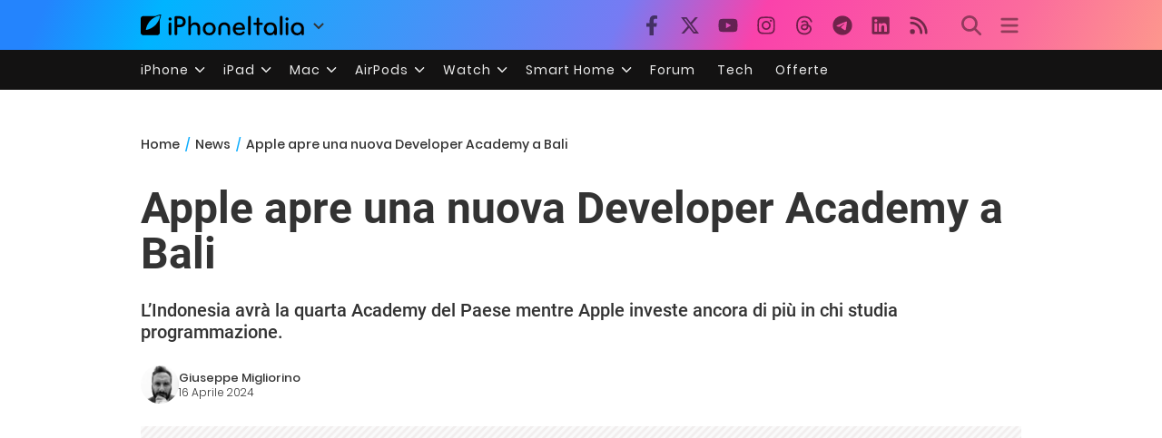

--- FILE ---
content_type: text/html; charset=UTF-8
request_url: https://www.iphoneitalia.com/825039/apple-developer-academy-bali
body_size: 29506
content:

<!doctype html>
<html lang="it-IT">

<head>
    <meta charset="UTF-8">
    <meta name="viewport" content="width=device-width, initial-scale=1">
    <link rel="profile" href="https://gmpg.org/xfn/11">
    <link rel="apple-touch-icon" sizes="180x180" href="/favicon-apple-touch-icon.png">
    <link rel="icon" type="image/png" sizes="32x32" href="/favicon-32x32.png">
    <link rel="icon" type="image/png" sizes="16x16" href="/favicon-16x16.png">
    <link rel="manifest" href="/favicon-site.webmanifest">
    <link rel="mask-icon" href="/favicon-safari-pinned-tab.svg" color="#00B4FF">
    <link rel="shortcut icon" href="/favicon.ico">

    
<script
  src="https://browser.sentry-cdn.com/7.101.1/bundle.tracing.min.js"
  crossorigin="anonymous"
></script>

<script>
  Sentry.init({
    dsn: "https://7a46500310191e71061598b9983d97f7@o4510573385416704.ingest.de.sentry.io/4510573388496976",

    integrations: [
      new Sentry.BrowserTracing(),
    ],

    tracesSampleRate: 0.2,

    environment: "production",
  });
</script>

<!-- Pre -->
<link rel="preload" href="https://www.iphoneitalia.com/wp-content/themes/spinblog-common-theme/js/dist/theme-bundle.min.js?ver=20260120-1" as="script">
<link rel="preload" href="https://www.iphoneitalia.com/wp-content/themes/spinblog-common-theme/js/dist/config-iphoneita.min.js?ver=6.2.8" as="script">
<link rel="preconnect" href="https://cdn.clickiocdn.com" crossorigin>
<link rel="preconnect" href="https://up.clickiocdn.com" crossorigin>
<link rel="preconnect" href="https://s.clickiocdn.com" crossorigin><!-- End Pre -->

<meta name="msapplication-TileColor" content="#00B4FF">
<!-- <meta name="theme-color" content="#000"> -->
<meta name="facebook-domain-verification" content="fs8bxneuscsojz5jn9cczq1e66gqzh" />

            <meta name="is_review" content="0" />
        <meta name='robots' content='max-image-preview:large' />

	<!-- This site is optimized with the Yoast SEO Premium plugin v20.4 (Yoast SEO v20.4) - https://yoast.com/wordpress/plugins/seo/ -->
	<title>Apple apre una nuova Developer Academy a Bali</title>
	<meta name="description" content="L’Indonesia avrà la quarta Academy del Paese a Bali, mentre Apple investe ancora di più in chi studia programmazione." />
	<link rel="canonical" href="https://www.iphoneitalia.com/825039/apple-developer-academy-bali" />
	<meta property="og:locale" content="it_IT" />
	<meta property="og:type" content="article" />
	<meta property="og:title" content="Apple apre una nuova Developer Academy a Bali" />
	<meta property="og:description" content="L’Indonesia avrà la quarta Academy del Paese a Bali, mentre Apple investe ancora di più in chi studia programmazione." />
	<meta property="og:url" content="https://www.iphoneitalia.com/825039/apple-developer-academy-bali" />
	<meta property="og:site_name" content="iPhone Italia" />
	<meta property="article:publisher" content="https://www.facebook.com/iphoneitaliablog/" />
	<meta property="article:published_time" content="2024-04-16T19:00:02+00:00" />
	<meta property="article:modified_time" content="2024-04-16T17:59:12+00:00" />
	<meta property="og:image" content="https://static.iphoneitalia.com/wp-content/uploads/2024/04/Apple-Developer-Academy-bali.jpg" />
	<meta property="og:image:width" content="980" />
	<meta property="og:image:height" content="653" />
	<meta property="og:image:type" content="image/jpeg" />
	<meta name="author" content="Giuseppe Migliorino" />
	<meta name="twitter:card" content="summary_large_image" />
	<meta name="twitter:creator" content="@iPhone_Italia" />
	<meta name="twitter:site" content="@iPhone_Italia" />
	<meta name="twitter:label1" content="Scritto da" />
	<meta name="twitter:data1" content="Giuseppe Migliorino" />
	<meta name="twitter:label2" content="Tempo di lettura stimato" />
	<meta name="twitter:data2" content="2 minuti" />
	<script type="application/ld+json" class="yoast-schema-graph">{"@context":"https://schema.org","@graph":[{"@type":"Article","@id":"https://www.iphoneitalia.com/825039/apple-developer-academy-bali#article","isPartOf":{"@id":"https://www.iphoneitalia.com/825039/apple-developer-academy-bali"},"author":{"name":"Giuseppe Migliorino","@id":"https://www.iphoneitalia.com/#/schema/person/d601662826fe701a9a1450aa04e45f5b"},"headline":"Apple apre una nuova Developer Academy a Bali","datePublished":"2024-04-16T19:00:02+00:00","dateModified":"2024-04-16T17:59:12+00:00","mainEntityOfPage":{"@id":"https://www.iphoneitalia.com/825039/apple-developer-academy-bali"},"wordCount":311,"commentCount":0,"publisher":{"@id":"https://www.iphoneitalia.com/#organization"},"image":{"@id":"https://www.iphoneitalia.com/825039/apple-developer-academy-bali#primaryimage"},"thumbnailUrl":"https://static.iphoneitalia.com/wp-content/uploads/2024/04/Apple-Developer-Academy-bali.jpg","articleSection":["News"],"inLanguage":"it-IT","potentialAction":[{"@type":"CommentAction","name":"Comment","target":["https://www.iphoneitalia.com/825039/apple-developer-academy-bali#respond"]}],"copyrightYear":"2024","copyrightHolder":{"@id":"https://www.iphoneitalia.com/#organization"}},{"@type":"WebPage","@id":"https://www.iphoneitalia.com/825039/apple-developer-academy-bali","url":"https://www.iphoneitalia.com/825039/apple-developer-academy-bali","name":"Apple apre una nuova Developer Academy a Bali","isPartOf":{"@id":"https://www.iphoneitalia.com/#website"},"primaryImageOfPage":{"@id":"https://www.iphoneitalia.com/825039/apple-developer-academy-bali#primaryimage"},"image":{"@id":"https://www.iphoneitalia.com/825039/apple-developer-academy-bali#primaryimage"},"thumbnailUrl":"https://static.iphoneitalia.com/wp-content/uploads/2024/04/Apple-Developer-Academy-bali.jpg","datePublished":"2024-04-16T19:00:02+00:00","dateModified":"2024-04-16T17:59:12+00:00","description":"L’Indonesia avrà la quarta Academy del Paese a Bali, mentre Apple investe ancora di più in chi studia programmazione.","breadcrumb":{"@id":"https://www.iphoneitalia.com/825039/apple-developer-academy-bali#breadcrumb"},"inLanguage":"it-IT","potentialAction":[{"@type":"ReadAction","target":["https://www.iphoneitalia.com/825039/apple-developer-academy-bali"]}]},{"@type":"ImageObject","inLanguage":"it-IT","@id":"https://www.iphoneitalia.com/825039/apple-developer-academy-bali#primaryimage","url":"https://static.iphoneitalia.com/wp-content/uploads/2024/04/Apple-Developer-Academy-bali.jpg","contentUrl":"https://static.iphoneitalia.com/wp-content/uploads/2024/04/Apple-Developer-Academy-bali.jpg","width":980,"height":653,"caption":"Apple Developer Academy bali"},{"@type":"BreadcrumbList","@id":"https://www.iphoneitalia.com/825039/apple-developer-academy-bali#breadcrumb","itemListElement":[{"@type":"ListItem","position":1,"name":"Home","item":"https://www.iphoneitalia.com/"},{"@type":"ListItem","position":2,"name":"News","item":"https://www.iphoneitalia.com/category/news"},{"@type":"ListItem","position":3,"name":"Apple apre una nuova Developer Academy a Bali"}]},{"@type":"WebSite","@id":"https://www.iphoneitalia.com/#website","url":"https://www.iphoneitalia.com/","name":"iPhone Italia","description":"Blog italiano su Apple iPhone 17, iPad e Mac","publisher":{"@id":"https://www.iphoneitalia.com/#organization"},"potentialAction":[{"@type":"SearchAction","target":{"@type":"EntryPoint","urlTemplate":"https://www.iphoneitalia.com/?s={search_term_string}"},"query-input":"required name=search_term_string"}],"inLanguage":"it-IT"},{"@type":"Organization","@id":"https://www.iphoneitalia.com/#organization","name":"Spinblog","url":"https://www.iphoneitalia.com/","logo":{"@type":"ImageObject","inLanguage":"it-IT","@id":"https://www.iphoneitalia.com/#/schema/logo/image/","url":"https://static.iphoneitalia.com/wp-content/uploads/2020/05/Round-Logo-2019.png","contentUrl":"https://static.iphoneitalia.com/wp-content/uploads/2020/05/Round-Logo-2019.png","width":512,"height":512,"caption":"Spinblog"},"image":{"@id":"https://www.iphoneitalia.com/#/schema/logo/image/"},"sameAs":["https://www.facebook.com/iphoneitaliablog/","https://twitter.com/iPhone_Italia","https://www.instagram.com/iphoneitaliaofficial/","https://www.youtube.com/user/iPhoneItalia"]},{"@type":"Person","@id":"https://www.iphoneitalia.com/#/schema/person/d601662826fe701a9a1450aa04e45f5b","name":"Giuseppe Migliorino","image":{"@type":"ImageObject","inLanguage":"it-IT","@id":"https://www.iphoneitalia.com/#/schema/person/image/","url":"https://secure.gravatar.com/avatar/21aae15a12f757814f9485a5119f2fa3?s=96&d=mm&r=x","contentUrl":"https://secure.gravatar.com/avatar/21aae15a12f757814f9485a5119f2fa3?s=96&d=mm&r=x","caption":"Giuseppe Migliorino"},"description":"Tra i veterani di iPhoneItalia, entra a far parte del team nel 2008 e, da allora, ha firmato decine di migliaia di articoli dedicati al mondo Apple e alla tecnologia in generale. Oggi è il Content Manager di iPhoneItalia, coordina le pubblicazioni, definisce la strategia dei contenuti e cura copy e ottimizzazione dei singoli articoli. Si occupa in particolare di news, approfondimenti sull’ecosistema Apple, trend del mercato tech e dinamiche del marketing digitale.","url":"https://www.iphoneitalia.com/author/giuseppe"}]}</script>
	<!-- / Yoast SEO Premium plugin. -->


<link rel='dns-prefetch' href='//www.iphoneitalia.com' />
<link rel="alternate" type="application/rss+xml" title="iPhone Italia &raquo; Feed" href="https://www.iphoneitalia.com/feed" />
<link rel="alternate" type="application/rss+xml" title="iPhone Italia &raquo; Feed dei commenti" href="https://www.iphoneitalia.com/comments/feed" />
<link rel="alternate" type="application/rss+xml" title="iPhone Italia &raquo; Apple apre una nuova Developer Academy a Bali Feed dei commenti" href="https://www.iphoneitalia.com/825039/apple-developer-academy-bali/feed" />
<link rel='stylesheet' id='spinblog-theme-style-css' href='https://www.iphoneitalia.com/wp-content/themes/spinblog-common-theme/style.css?ver=20260120-1'  media='all' />
<script  defer src='https://www.iphoneitalia.com/wp-includes/js/jquery/jquery.min.js?ver=3.6.4' id='jquery-core-js'></script>
<script  defer src='https://www.iphoneitalia.com/wp-includes/js/jquery/jquery-migrate.min.js?ver=3.4.0' id='jquery-migrate-js'></script>
<link rel="https://api.w.org/" href="https://www.iphoneitalia.com/wp-json/" /><link rel="alternate" type="application/json" href="https://www.iphoneitalia.com/wp-json/wp/v2/posts/825039" /><link rel="EditURI" type="application/rsd+xml" title="RSD" href="https://www.iphoneitalia.com/xmlrpc.php?rsd" />
<link rel="wlwmanifest" type="application/wlwmanifest+xml" href="https://www.iphoneitalia.com/wp-includes/wlwmanifest.xml" />
<meta name="generator" content="WordPress 6.2.8" />
<link rel='shortlink' href='https://www.iphoneitalia.com/?p=825039' />
<link rel="alternate" type="application/json+oembed" href="https://www.iphoneitalia.com/wp-json/oembed/1.0/embed?url=https%3A%2F%2Fwww.iphoneitalia.com%2F825039%2Fapple-developer-academy-bali" />
<link rel="alternate" type="text/xml+oembed" href="https://www.iphoneitalia.com/wp-json/oembed/1.0/embed?url=https%3A%2F%2Fwww.iphoneitalia.com%2F825039%2Fapple-developer-academy-bali&#038;format=xml" />
<style type="text/css">.aawp .aawp-tb__row--highlight{background-color:#256aaf;}.aawp .aawp-tb__row--highlight{color:#256aaf;}.aawp .aawp-tb__row--highlight a{color:#256aaf;}</style>    
<!-- CMP -->

<!-- TCF stub -->
<script type="text/javascript">
!function(){"use strict";var t,e,o=(t=function(t){function e(t){return(e="function"==typeof Symbol&&"symbol"==typeof Symbol.iterator?function(t){return typeof t}:function(t){return t&&"function"==typeof Symbol&&t.constructor===Symbol&&t!==Symbol.prototype?"symbol":typeof t})(t)}t.exports=function(){for(var t,o,n=[],r=window,a=r;a;){try{if(a.frames.__tcfapiLocator){t=a;break}}catch(t){}if(a===r.top)break;a=a.parent}t||(function t(){var e=r.document,o=!!r.frames.__tcfapiLocator;if(!o)if(e.body){var n=e.createElement("iframe");n.style.cssText="display:none",n.name="__tcfapiLocator",e.body.appendChild(n)}else setTimeout(t,5);return!o}(),r.__tcfapi=function(){for(var t=arguments.length,e=new Array(t),r=0;r<t;r++)e[r]=arguments[r];if(!e.length)return n;"setGdprApplies"===e[0]?e.length>3&&2===parseInt(e[1],10)&&"boolean"==typeof e[3]&&(o=e[3],"function"==typeof e[2]&&e[2]("set",!0)):"ping"===e[0]?"function"==typeof e[2]&&e[2]({gdprApplies:o,cmpLoaded:!1,cmpStatus:"stub"}):n.push(e)},r.addEventListener("message",(function(t){var o="string"==typeof t.data,n={};if(o)try{n=JSON.parse(t.data)}catch(t){}else n=t.data;var r="object"===e(n)&&null!==n?n.__tcfapiCall:null;r&&window.__tcfapi(r.command,r.version,(function(e,n){var a={__tcfapiReturn:{returnValue:e,success:n,callId:r.callId}};t&&t.source&&t.source.postMessage&&t.source.postMessage(o?JSON.stringify(a):a,"*")}),r.parameter)}),!1))}},t(e={exports:{}}),e.exports);o()}();
</script>

<!-- Default Consent Mode config -->
<script>
    //<![CDATA[
    window.dataLayer = window.dataLayer || [];
    function gtag(){dataLayer.push(arguments);}
    gtag('consent', 'default', {
        'ad_storage': 'denied',
        'analytics_storage': 'denied',
        'functionality_storage': 'denied',
        'personalization_storage': 'denied',
        'security_storage': 'denied',
        'ad_user_data': 'denied',
        'ad_personalization': 'denied',
        'wait_for_update': 1500
    });
    gtag('set', 'ads_data_redaction', false);
    gtag('set', 'url_passthrough', true);
    (function(){
        const s={adStorage:{storageName:"ad_storage",serialNumber:0},analyticsStorage:{storageName:"analytics_storage",serialNumber:1},functionalityStorage:{storageName:"functionality_storage",serialNumber:2},personalizationStorage:{storageName:"personalization_storage",serialNumber:3},securityStorage:{storageName:"security_storage",serialNumber:4},adUserData:{storageName:"ad_user_data",serialNumber:5},adPersonalization:{storageName:"ad_personalization",serialNumber:6}};let c=localStorage.getItem("__lxG__consent__v2");if(c){c=JSON.parse(c);if(c&&c.cls_val)c=c.cls_val;if(c)c=c.split("|");if(c&&c.length&&typeof c[14]!==undefined){c=c[14].split("").map(e=>e-0);if(c.length){let t={};Object.values(s).sort((e,t)=>e.serialNumber-t.serialNumber).forEach(e=>{t[e.storageName]=c[e.serialNumber]?"granted":"denied"});gtag("consent","update",t)}}}
        if(Math.random() < 0.05) {if (window.dataLayer && (window.dataLayer.some(e => e[0] === 'js' && e[1] instanceof Date) || window.dataLayer.some(e => e['event'] === 'gtm.js' && e['gtm.start'] == true ))) {document.head.appendChild(document.createElement('img')).src = "//clickiocdn.com/utr/gtag/?sid=205463";}}
    })();
    //]]>
</script>

<!-- Clickio Consent Main tag -->
<script async type="text/javascript" src="//clickiocmp.com/t/consent_205463.js"></script>
<!-- End CMP -->

<!-- Google Tag Manager -->
<script>(function(w,d,s,l,i){w[l]=w[l]||[];w[l].push({'gtm.start':
new Date().getTime(),event:'gtm.js'});var f=d.getElementsByTagName(s)[0],
j=d.createElement(s),dl=l!='dataLayer'?'&l='+l:'';j.async=true;j.src=
'https://www.googletagmanager.com/gtm.js?id='+i+dl;f.parentNode.insertBefore(j,f);
})(window,document,'script','dataLayer','GTM-M3J287D');</script>
<!-- End Google Tag Manager --></head>

<body class="post-template-default single single-post postid-825039 single-format-standard aawp-custom no-sidebar">

    
<script>
  (function(){
    const saved = document.cookie.match(/dark_mode=(true|false)/)?.[1];
    const prefersDark = window.matchMedia('(prefers-color-scheme: dark)').matches;
    const isDark = saved !== undefined ? saved === 'true' : prefersDark;
    document.body.classList.toggle('dark-mode', isDark);
  })();
</script>

<!-- Google Tag Manager (noscript) -->
<noscript><iframe src="https://www.googletagmanager.com/ns.html?id=GTM-M3J287D"
height="0" width="0" style="display:none;visibility:hidden"></iframe></noscript>
<!-- End Google Tag Manager (noscript) -->
    <div id="site">

        <header id="header" class="site-header headroom ">

            <nav class="navbar navbar-expand-sm">

                <div class="container">


                    <div id="logo" class="navbar-brand" style="display: flex; align-items: center;">
                        <a title="iPhoneItalia Homepage" href="https://www.iphoneitalia.com" alt="iPhoneItalia Homepage">
                                                            <svg class="logo-svg" xmlns="http://www.w3.org/2000/svg" viewBox="0 0 353 45">
                                <g>
                                    <path d="M212.637,16.932c-7.887,0-13.693,5.99-13.693,13.998c0,7.641,4.828,13.997,13.938,13.997c4.4,0,8.557-1.772,10.881-4.462
                                        c0.428-0.489,0.732-1.039,0.732-1.648c0-1.469-1.1-2.386-2.384-2.386c-0.733,0-1.405,0.429-1.894,0.917
                                        c-2.018,1.895-3.914,2.994-7.092,2.994c-5.072,0-7.947-3.177-8.253-7.396h18.276c1.652,0,2.201-0.977,2.201-1.955
                                        C225.35,23.167,220.338,16.932,212.637,16.932 M220.032,28.301h-15.037c0.55-3.79,3.423-6.785,7.642-6.785
                                        C216.793,21.516,219.543,24.634,220.032,28.301"/>
                                    <path d="M167.707,29.707v12.104c0,1.588,1.283,2.871,2.872,2.871c1.59,0,2.873-1.283,2.873-2.871V29.035
                                        c0-3.852,2.995-6.848,7.03-6.848c4.035,0,7.09,2.996,7.09,6.848v12.775c0,1.588,1.283,2.871,2.873,2.871s2.873-1.283,2.873-2.871
                                        V29.707c0-7.151-5.44-12.775-12.836-12.775C173.086,16.932,167.707,22.556,167.707,29.707"/>
                                    <path d="M162.082,30.93c0-7.703-5.502-13.999-13.998-13.999c-8.497,0-13.998,6.295-13.998,13.999
                                        c0,7.701,5.501,13.998,13.998,13.998C156.58,44.928,162.082,38.631,162.082,30.93 M156.336,30.93c0,4.951-2.873,9.107-8.252,9.107
                                        s-8.252-4.156-8.252-9.107s2.873-9.107,8.252-9.107S156.336,25.979,156.336,30.93"/>
                                    <path d="M128.46,41.811v-12.47c0-7.213-4.034-12.409-11.063-12.409c-4.036,0-7.091,1.834-8.802,5.135V5.929
                                        c0-2.017-1.284-2.934-2.874-2.934c-1.651,0-2.872,1.1-2.872,2.934v35.882c0,1.588,1.161,2.871,2.872,2.871
                                        c1.651,0,2.874-1.283,2.874-2.871V29.646c0-4.155,2.628-7.518,7.212-7.518c4.585,0,6.907,3.178,6.907,7.457v12.227
                                        c0,1.588,1.162,2.871,2.874,2.871C127.421,44.682,128.46,43.338,128.46,41.811"/>
                                    <path d="M78.942,41.688V27.507h4.328c9.291,0,13.875-4.89,13.875-11.92c0-7.029-4.584-12.103-13.875-12.103h-7.2
                                        c-1.835,0-2.996,1.222-2.996,2.995v35.208c0,1.65,1.222,2.994,2.996,2.994C77.782,44.682,78.942,43.338,78.942,41.688
                                    M84.432,8.863c4.522,0,6.846,3.118,6.846,6.724c0,3.607-2.324,6.541-6.846,6.541h-5.489V8.863H84.432z"/>
                                    <path d="M60.06,9.657c0,1.834,1.528,3.363,3.362,3.363c1.833,0,3.362-1.529,3.362-3.363c0-1.833-1.529-3.361-3.362-3.361
                                        C61.588,6.296,60.06,7.824,60.06,9.657 M66.295,41.811V20.049c0-1.589-1.223-2.873-2.873-2.873s-2.873,1.284-2.873,2.873v21.762
                                        c0,1.588,1.161,2.871,2.873,2.871C65.133,44.682,66.295,43.398,66.295,41.811"/>
                                    <path d="M352.712,30.93c0-8.253-5.197-13.999-13.998-13.999c-8.619,0-14.121,6.358-14.121,13.999
                                        c0,7.764,4.951,13.998,13.51,13.998c3.972,0,7.214-1.895,8.925-4.463v1.346c0,1.588,1.1,2.871,2.812,2.871
                                        c1.772,0,2.873-1.283,2.873-2.871V30.93z M346.965,30.93c0,4.768-3.239,9.107-8.312,9.107c-5.44,0-8.313-3.852-8.313-9.107
                                        c0-5.014,3.424-9.107,8.313-9.107S346.965,25.305,346.965,30.93"/>
                                    <path d="M318.861,41.811V20.049c0-1.589-1.221-2.873-2.873-2.873c-1.65,0-2.873,1.284-2.873,2.873v21.762
                                        c0,1.588,1.16,2.871,2.873,2.871C317.7,44.682,318.861,43.398,318.861,41.811 M312.627,9.657c0,1.834,1.527,3.363,3.361,3.363
                                        c1.832,0,3.363-1.529,3.363-3.363c0-1.833-1.531-3.361-3.363-3.361C314.154,6.296,312.627,7.824,312.627,9.657"/>
                                    <path d="M306.38,41.586V5.889c0-1.773-1.161-2.995-2.873-2.995c-1.833,0-2.994,1.345-2.994,2.995v35.697
                                        c0,1.65,1.222,2.996,2.994,2.996C305.219,44.582,306.38,43.236,306.38,41.586"/>
                                    <path d="M294.004,30.93c0-8.253-5.195-13.999-13.998-13.999c-8.618,0-14.12,6.358-14.12,13.999c0,7.764,4.951,13.998,13.51,13.998
                                        c3.972,0,7.212-1.895,8.925-4.463v1.346c0,1.588,1.1,2.871,2.812,2.871c1.772,0,2.872-1.283,2.872-2.871V30.93z M288.258,30.93
                                        c0,4.768-3.239,9.107-8.312,9.107c-5.44,0-8.313-3.852-8.313-9.107c0-5.014,3.424-9.107,8.313-9.107S288.258,25.305,288.258,30.93"
                                        />
                                    <path d="M256.165,41.811V22.433h5.256c1.347,0,2.386-1.039,2.386-2.384c0-1.345-1.039-2.384-2.386-2.384h-5.256V9.657
                                        c0-1.589-1.161-2.872-2.873-2.872c-1.711,0-2.873,1.283-2.873,2.872v8.008h-4.646c-1.344,0-2.383,1.039-2.383,2.384
                                        c0,1.345,1.039,2.384,2.383,2.384h4.646v19.378c0,1.588,1.162,2.871,2.873,2.871C255.004,44.682,256.165,43.398,256.165,41.811"/>
                                    <path d="M237.84,41.586V5.889c0-1.773-1.161-2.995-2.873-2.995c-1.834,0-2.994,1.345-2.994,2.995v35.697
                                        c0,1.65,1.223,2.996,2.994,2.996C236.679,44.582,237.84,43.236,237.84,41.586"/>
                                    <path style="fill-rule:evenodd;clip-rule:evenodd;" d="M43.945,0.009c-1.606-0.115-6.496,0.809-12.004,3.313H5.351
                                        C2.396,3.322,0,5.718,0,8.673v30.559c0,2.955,2.396,5.349,5.351,5.349h30.558c2.955,0,5.35-2.394,5.35-5.349V11.06
                                        C43.345,5.931,44.076,1.515,43.945,0.009z M31.753,22.869c-7.735,7.683-18.304,10.564-20.631,10.513
                                        c-0.091-2.326,2.614-12.942,10.167-20.803c7.733-7.682,18.304-10.564,20.63-10.511C42.011,4.393,39.305,15.01,31.753,22.869z"/>
                                </svg>
                                                    </a>
                        <div class="logo-caret-wrap">
                            <button id="header-menu-toggle" aria-label="Apri menu">
                                <svg width="20" height="20" viewBox="0 0 20 20"><polyline points="5,8 10,13 15,8" fill="none" stroke="#333" stroke-width="2"/></svg>
                            </button>
                            <div id="header-dropdown-menu">
                                <ul class="menu">
                                    <li class="menu-item home">
                                        <a href="https://www.iphoneitalia.com" class="menu-link" title="iPhoneItalia Home">
                                            <svg class="icon sprite home" width="16" height="16"><use href="#home"></use></svg>
                                            Home
                                        </a>
                                    </li>
                                    <li class="menu-item ipad">
                                        <a href="https://ipad.iphoneitalia.com/" class="menu-link" title="Sezione iPad">
                                            <svg class="icon sprite ipad" width="16" height="16"><use href="#ipad"></use></svg>
                                            iPad
                                        </a>
                                    </li>
                                    <li class="menu-item mac">
                                        <a href="https://mac.iphoneitalia.com/" class="menu-link" title="Sezione Mac">
                                            <svg class="icon sprite mac" width="16" height="16"><use href="#mac"></use></svg>
                                            Mac
                                        </a>
                                    </li>
                                    <li class="menu-item forum">
                                        <a href="https://forum.iphoneitalia.com/" class="menu-link" title="iPhoneItalia Forum" target="_blank" rel="noopener noreferrer">
                                            <svg class="icon sprite forum" width="16" height="16"><use href="#forum"></use></svg>
                                            Forum
                                        </a>
                                    </li>
                                </ul>
                            </div>
                        </div>
                    </div><!-- .logo -->

                    
                                        <div id="social-navigation" class="d-none d-lg-block">
                        <ul>
                            <li class="nav-item"><a href="https://www.facebook.com/iphoneitaliablog/" 
                        target="_blank" 
                        title="Facebook" 
                        class="nav-link">
                        <svg class="icon sprite facebook">
                            <use href="#facebook"></use>
                        </svg>
                        </a></li><li class="nav-item"><a href="https://twitter.com/iphone_italia" 
                        target="_blank" 
                        title="Twitter" 
                        class="nav-link">
                        <svg class="icon sprite twitter">
                            <use href="#twitter"></use>
                        </svg>
                        </a></li><li class="nav-item"><a href="https://www.youtube.com/user/iPhoneItalia" 
                        target="_blank" 
                        title="Youtube" 
                        class="nav-link">
                        <svg class="icon sprite youtube">
                            <use href="#youtube"></use>
                        </svg>
                        </a></li><li class="nav-item"><a href="https://www.instagram.com/iphoneitaliaofficial/" 
                        target="_blank" 
                        title="Instagram" 
                        class="nav-link">
                        <svg class="icon sprite instagram">
                            <use href="#instagram"></use>
                        </svg>
                        </a></li><li class="nav-item"><a href="https://www.threads.com/@iphoneitaliaofficial" 
                        target="_blank" 
                        title="Threads" 
                        class="nav-link">
                        <svg class="icon sprite threads">
                            <use href="#threads"></use>
                        </svg>
                        </a></li><li class="nav-item"><a href="https://t.me/iPhoneItaliaTelegram" 
                        target="_blank" 
                        title="Telegram" 
                        class="nav-link">
                        <svg class="icon sprite telegram">
                            <use href="#telegram"></use>
                        </svg>
                        </a></li><li class="nav-item"><a href="https://www.linkedin.com/company/iphoneitalia/" 
                        target="_blank" 
                        title="LinkedIn" 
                        class="nav-link">
                        <svg class="icon sprite linkedin">
                            <use href="#linkedin"></use>
                        </svg>
                        </a></li><li class="nav-item"><a href="https://www.iphoneitalia.com/feed" 
                        target="_blank" 
                        title="RSS" 
                        class="nav-link">
                        <svg class="icon sprite rss">
                            <use href="#rss"></use>
                        </svg>
                        </a></li>                        </ul>
                    </div><!-- #social-navigation desktop -->
                    
                    <div id="tools-navigation" class="ml-sm-0 ml-md-3">
                        <ul>
                            <li class="nav-item float-right float-sm-none">
                                <a href="#" class="nav-link icon search" title="Cerca">
                                    <svg class="icon sprite lens">
                                        <use href="#lens"></use>
                                    </svg>
                                </a>
                            </li>
                            <li class="nav-item float-left float-sm-none mr-0">
                                <a href="#" class="nav-link icon menu" title="Menu">
                                    <svg class="icon sprite menu">
                                        <use href="#menu"></use>
                                    </svg>
                                </a>
                            </li>
                        </ul>
                    </div><!-- #tools-navigation -->

                </div><!-- .container -->

            </nav><!-- .navbar -->

            <div class="secondary-menu-wrap">
                <div id="secondary-menu" class="container"><ul id="menu-menu-orizzontale-top" class="menu"><li id="menu-item-798062" class="menu-item menu-item-type-custom menu-item-object-custom menu-item-has-children menu-item-798062"><a href="#iPhone" class="nav-link">iPhone</a>
<ul class="sub-menu">
	<li id="menu-item-841283" class="menu-item menu-item-type-custom menu-item-object-custom menu-item-841283"><a href="https://www.iphoneitalia.com/841112/iphone-air-e-ora-ufficiale-apple-presenta-il-modello-piu-sottile" class="nav-link">iPhone Air</a></li>
	<li id="menu-item-798064" class="menu-item menu-item-type-custom menu-item-object-custom menu-item-798064"><a title="iPhone 13" href="https://www.iphoneitalia.com/841145/ecco-liphone-17-caratteristiche-prezzi-e-novita-finalmente-promotion" class="nav-link">iPhone 17</a></li>
	<li id="menu-item-798063" class="menu-item menu-item-type-custom menu-item-object-custom menu-item-798063"><a title="iPhone 14" href="https://www.iphoneitalia.com/841122/apple-presenta-iphone-17-pro-e-iphone-17-pro-max-caratteristiche-prezzi-e-tutte-le-novita" class="nav-link">iPhone 17 Pro</a></li>
	<li id="menu-item-798067" class="menu-item menu-item-type-custom menu-item-object-custom menu-item-798067"><a title="iPhone SE" href="https://www.iphoneitalia.com/834575/apple-svela-liphone-16e-caratteristiche-novita-e-prezzi" class="nav-link">iPhone 16e</a></li>
	<li id="menu-item-829740" class="menu-item menu-item-type-post_type menu-item-object-post menu-item-829740"><a href="https://www.iphoneitalia.com/829556/apple-presenta-iphone-16-camera-control-tasto-azione-chip-a18-e-apple-intelligence" class="nav-link">iPhone 16</a></li>
	<li id="menu-item-829744" class="menu-item menu-item-type-post_type menu-item-object-post menu-item-829744"><a href="https://www.iphoneitalia.com/829603/apple-svela-iphone-16-pro-e-iphone-16-pro-max" class="nav-link">iPhone 16 Pro</a></li>
	<li id="menu-item-812588" class="menu-item menu-item-type-custom menu-item-object-custom menu-item-812588"><a title="iPhone 15" href="https://www.iphoneitalia.com/iphone-15" class="nav-link">iPhone 15</a></li>
	<li id="menu-item-800872" class="menu-item menu-item-type-custom menu-item-object-custom menu-item-800872"><a title="iPhone Ricondizionati" href="https://www.iphoneitalia.com/miglior-sito-iphone-ricondizionati" class="nav-link">iPhone Ricondizionati</a></li>
	<li id="menu-item-830809" class="menu-item menu-item-type-post_type menu-item-object-page menu-item-830809"><a href="https://www.iphoneitalia.com/migliori-cover-iphone" class="nav-link">Migliori cover</a></li>
	<li id="menu-item-812872" class="menu-item menu-item-type-custom menu-item-object-custom menu-item-812872"><a title="Cuffie e Auricolari" href="https://iphoneitalia.com/migliori-cuffie-auricolari-bluetooth-per-iphone" class="nav-link">Cuffie e Auricolari</a></li>
	<li id="menu-item-802718" class="menu-item menu-item-type-custom menu-item-object-custom menu-item-802718"><a title="AirTag" href="https://www.iphoneitalia.com/airtag" class="nav-link">AirTag</a></li>
	<li id="menu-item-798072" class="menu-item menu-item-type-custom menu-item-object-custom menu-item-798072"><a title="iOS 15" href="https://www.iphoneitalia.com/829942/apple-rilascia-ufficialmente-ios-18-ecco-le-novita" class="nav-link">iOS 18</a></li>
	<li id="menu-item-809981" class="menu-item menu-item-type-custom menu-item-object-custom menu-item-809981"><a title="iOS 17" href="https://www.iphoneitalia.com/ios-17" class="nav-link">iOS 17</a></li>
	<li id="menu-item-798071" class="menu-item menu-item-type-custom menu-item-object-custom menu-item-798071"><a title="iOS 16" href="https://www.iphoneitalia.com/ios-16" class="nav-link">iOS 16</a></li>
</ul>
</li>
<li id="menu-item-798078" class="menu-item menu-item-type-custom menu-item-object-custom menu-item-has-children menu-item-798078"><a title="iPad" href="#iPad" class="nav-link">iPad</a>
<ul class="sub-menu">
	<li id="menu-item-800057" class="menu-item menu-item-type-custom menu-item-object-custom menu-item-800057"><a title="iPad Air" href="https://ipad.iphoneitalia.com/208848/apple-presenta-ipad-air-m3-e-la-nuova-magic-keyboard" class="nav-link">iPad Air</a></li>
	<li id="menu-item-800058" class="menu-item menu-item-type-custom menu-item-object-custom menu-item-800058"><a title="iPad 10" href="https://ipad.iphoneitalia.com/208855/ecco-il-nuovo-ipad-11-il-tablet-entry-level-di-apple" class="nav-link">iPad 11</a></li>
	<li id="menu-item-800059" class="menu-item menu-item-type-custom menu-item-object-custom menu-item-800059"><a title="iPad Mini" href="https://ipad.iphoneitalia.com/ipad-mini" class="nav-link">iPad Mini</a></li>
	<li id="menu-item-798079" class="menu-item menu-item-type-custom menu-item-object-custom menu-item-798079"><a title="iPad Pro" href="https://www.iphoneitalia.com/ipad-pro-2022" class="nav-link">iPad Pro</a></li>
	<li id="menu-item-800068" class="menu-item menu-item-type-custom menu-item-object-custom menu-item-800068"><a title="iPadOS 16" href="https://ipad.iphoneitalia.com/208681/ecco-ipados-18-ora-disponibile-ufficialmente" class="nav-link">iPadOS 18</a></li>
	<li id="menu-item-810305" class="menu-item menu-item-type-custom menu-item-object-custom menu-item-810305"><a title="iPadOS 17" href="https://ipad.iphoneitalia.com/ipados-17" class="nav-link">iPadOS 17</a></li>
	<li id="menu-item-803835" class="menu-item menu-item-type-custom menu-item-object-custom menu-item-803835"><a title="Apple Pencil" href="https://ipad.iphoneitalia.com/apple-pencil" class="nav-link">Apple Pencil</a></li>
</ul>
</li>
<li id="menu-item-798086" class="menu-item menu-item-type-custom menu-item-object-custom menu-item-has-children menu-item-798086"><a title="Mac" href="#Mac" class="nav-link">Mac</a>
<ul class="sub-menu">
	<li id="menu-item-800060" class="menu-item menu-item-type-custom menu-item-object-custom menu-item-800060"><a title="MacBook Air" href="https://mac.iphoneitalia.com/123806/apple-annuncia-il-nuovo-macbook-air-m4" class="nav-link">MacBook Air</a></li>
	<li id="menu-item-800061" class="menu-item menu-item-type-custom menu-item-object-custom menu-item-800061"><a title="MacBook Pro" href="https://mac.iphoneitalia.com/123393/apple-presenta-i-nuovi-macbook-pro-con-chip-m4-m4-pro-ed-m4-max" class="nav-link">MacBook Pro</a></li>
	<li id="menu-item-800062" class="menu-item menu-item-type-custom menu-item-object-custom menu-item-800062"><a title="iMac" href="https://mac.iphoneitalia.com/123308/apple-presenta-il-nuovo-imac-con-processore-m4" class="nav-link">iMac</a></li>
	<li id="menu-item-800064" class="menu-item menu-item-type-custom menu-item-object-custom menu-item-800064"><a title="Mac mini" href="https://mac.iphoneitalia.com/123338/apple-presenta-il-nuovo-mac-mini-m4-ecco-tutte-le-novita" class="nav-link">Mac mini</a></li>
	<li id="menu-item-800063" class="menu-item menu-item-type-custom menu-item-object-custom menu-item-800063"><a title="Mac Studio" href="https://mac.iphoneitalia.com/123802/apple-presenta-il-nuovo-mac-studio-a-scelta-tra-m4-max-o-m3-ultra" class="nav-link">Mac Studio</a></li>
	<li id="menu-item-809959" class="menu-item menu-item-type-custom menu-item-object-custom menu-item-809959"><a title="Mac Pro" href="https://mac.iphoneitalia.com/mac-pro" class="nav-link">Mac Pro</a></li>
	<li id="menu-item-800067" class="menu-item menu-item-type-custom menu-item-object-custom menu-item-800067"><a title="macOS Ventura" href="https://mac.iphoneitalia.com/123119/apple-rilascia-macos-sequoia" class="nav-link">macOS Sequoia</a></li>
	<li id="menu-item-810306" class="menu-item menu-item-type-custom menu-item-object-custom menu-item-810306"><a title="macOS Sonoma" href="https://mac.iphoneitalia.com/macos-sonoma" class="nav-link">macOS Sonoma</a></li>
	<li id="menu-item-802719" class="menu-item menu-item-type-custom menu-item-object-custom menu-item-802719"><a title="Studio Display" href="https://mac.iphoneitalia.com/studio-display" class="nav-link">Studio Display</a></li>
	<li id="menu-item-802720" class="menu-item menu-item-type-custom menu-item-object-custom menu-item-802720"><a title="Pro Display XDR" href="https://mac.iphoneitalia.com/pro-display-xdr" class="nav-link">Pro Display XDR</a></li>
</ul>
</li>
<li id="menu-item-800069" class="menu-item menu-item-type-custom menu-item-object-custom menu-item-has-children menu-item-800069"><a title="AirPods" href="#AirPods" class="nav-link">AirPods</a>
<ul class="sub-menu">
	<li id="menu-item-800070" class="menu-item menu-item-type-custom menu-item-object-custom menu-item-800070"><a title="AirPods" href="https://www.iphoneitalia.com/829566/apple-svela-gli-airpods-4-ecco-tutte-le-novita" class="nav-link">AirPods</a></li>
	<li id="menu-item-800072" class="menu-item menu-item-type-custom menu-item-object-custom menu-item-800072"><a title="AirPods Pro" href="https://www.iphoneitalia.com/841123/apple-presenta-le-airpods-pro-3" class="nav-link">AirPods Pro</a></li>
	<li id="menu-item-800071" class="menu-item menu-item-type-custom menu-item-object-custom menu-item-800071"><a title="AirPods Max" href="https://www.iphoneitalia.com/airpods-max" class="nav-link">AirPods Max</a></li>
</ul>
</li>
<li id="menu-item-798080" class="menu-item menu-item-type-custom menu-item-object-custom menu-item-has-children menu-item-798080"><a title="Watch" href="#Watch" class="nav-link">Watch</a>
<ul class="sub-menu">
	<li id="menu-item-798081" class="menu-item menu-item-type-custom menu-item-object-custom menu-item-798081"><a title="Apple Watch Ultra" href="https://www.iphoneitalia.com/841124/apple-presenta-i-nuovi-apple-watch-series-11-apple-watch-se-3-ed-apple-watch-ultra-3" class="nav-link">Apple Watch Ultra 3</a></li>
	<li id="menu-item-798082" class="menu-item menu-item-type-custom menu-item-object-custom menu-item-798082"><a title="Apple Watch Series 8" href="https://www.iphoneitalia.com/841124/apple-presenta-i-nuovi-apple-watch-series-11-apple-watch-se-3-ed-apple-watch-ultra-3" class="nav-link">Apple Watch Series 11</a></li>
	<li id="menu-item-800056" class="menu-item menu-item-type-custom menu-item-object-custom menu-item-800056"><a title="Apple Watch SE" href="https://www.iphoneitalia.com/841124/apple-presenta-i-nuovi-apple-watch-series-11-apple-watch-se-3-ed-apple-watch-ultra-3" class="nav-link">Apple Watch SE 3</a></li>
	<li id="menu-item-829741" class="menu-item menu-item-type-post_type menu-item-object-post menu-item-829741"><a href="https://www.iphoneitalia.com/829537/apple-presenta-apple-watch-series-10" class="nav-link">Apple Watch Series 10</a></li>
	<li id="menu-item-813656" class="menu-item menu-item-type-custom menu-item-object-custom menu-item-813656"><a title="Apple Watch Series 9" href="https://www.iphoneitalia.com/apple-watch-series-9" class="nav-link">Apple Watch Series 9</a></li>
	<li id="menu-item-830811" class="menu-item menu-item-type-custom menu-item-object-custom menu-item-830811"><a href="https://www.iphoneitalia.com/migliori-cinturini-apple-watch" class="nav-link">Migliori cinturini</a></li>
	<li id="menu-item-800065" class="menu-item menu-item-type-custom menu-item-object-custom menu-item-800065"><a title="watchOS 9" href="https://www.iphoneitalia.com/829964/apple-rilascia-ufficialmente-watchos-11-ecco-le-novita" class="nav-link">watchOS 11</a></li>
	<li id="menu-item-800066" class="menu-item menu-item-type-custom menu-item-object-custom menu-item-800066"><a title="watchOS 10" href="https://www.iphoneitalia.com/watchos-10" class="nav-link">watchOS 10</a></li>
</ul>
</li>
<li id="menu-item-803079" class="menu-item menu-item-type-custom menu-item-object-custom menu-item-has-children menu-item-803079"><a title="Smart Home" href="#SmartHome" class="nav-link">Smart Home</a>
<ul class="sub-menu">
	<li id="menu-item-803080" class="menu-item menu-item-type-custom menu-item-object-custom menu-item-803080"><a title="Apple TV 4K" href="https://www.iphoneitalia.com/apple-tv-4k" class="nav-link">Apple TV 4K</a></li>
	<li id="menu-item-803083" class="menu-item menu-item-type-custom menu-item-object-custom menu-item-803083"><a title="tvOS 16" href="https://www.iphoneitalia.com/829985/apple-rilascia-ufficialmente-tvos-18-ecco-le-novita" class="nav-link">tvOS 18</a></li>
	<li id="menu-item-803198" class="menu-item menu-item-type-custom menu-item-object-custom menu-item-803198"><a title="HomePod" href="https://www.iphoneitalia.com/homepod" class="nav-link">HomePod</a></li>
	<li id="menu-item-803082" class="menu-item menu-item-type-custom menu-item-object-custom menu-item-803082"><a title="HomePod mini" href="https://www.iphoneitalia.com/homepod-mini" class="nav-link">HomePod mini</a></li>
	<li id="menu-item-803081" class="menu-item menu-item-type-custom menu-item-object-custom menu-item-803081"><a title="Accessori Smart Home" href="https://www.iphoneitalia.com/accessori-smart-home" class="nav-link">Accessori Smart Home</a></li>
</ul>
</li>
<li id="menu-item-798074" class="menu-item menu-item-type-custom menu-item-object-custom menu-item-798074"><a title="Forum" target="_blank" rel="noopener" href="https://forum.iphoneitalia.com" class="nav-link">Forum</a></li>
<li id="menu-item-798077" class="menu-item menu-item-type-custom menu-item-object-custom menu-item-798077"><a title="Tech" href="https://www.iphoneitalia.com/category/tecnologia" class="nav-link">Tech</a></li>
<li id="menu-item-798076" class="menu-item menu-item-type-custom menu-item-object-custom menu-item-798076"><a title="Offerte" href="https://www.iphoneitalia.com/category/offerte" class="nav-link">Offerte</a></li>
</ul></div>            </div><!-- #secondary-menu-wrap -->

        </header><!-- #header -->

        
        <div id="main" class="site-main">

            
            <div class="container">

            

    <div id="single" class="main-content full-width" data-loadmore-page="1" data-loadmore-singlepost="true"
         data-loadmore-tmpl="content-single" data-loadmore-limit="1">
        
<article id="post-825039" class="active post-825039 post type-post status-publish format-standard has-post-thumbnail hentry category-news"         data-post-url="https://www.iphoneitalia.com/825039/apple-developer-academy-bali">

    	
    <header class="entry-header">

        <nav id="breadcrumbs"><a href="https://www.iphoneitalia.com">Home</a> <span class="slashbar">/</span> <a href="https://www.iphoneitalia.com/category/news">News</a> <span class="slashbar">/</span> <span>Apple apre una nuova Developer Academy a Bali</span></nav>
        <h1 class="entry-title">Apple apre una nuova Developer Academy a Bali</h1>

                <h2 class="entry-excerpt">
            L’Indonesia avrà la quarta Academy del Paese mentre Apple investe ancora di più in chi studia programmazione.         </h2><!-- .entry-excerpt -->
        
        <div class="entry-meta">
            <div class="author-block"><a href="https://www.iphoneitalia.com/author/giuseppe" 
                          class="avatar" style="background-image: url('https://secure.gravatar.com/avatar/21aae15a12f757814f9485a5119f2fa3?s=96&d=mm&r=x')" 
                          title="Giuseppe Migliorino"></a><div class="author-text"><span class="author">
                  <a href="https://www.iphoneitalia.com/author/giuseppe"
                  class="url fn n"
                  title="Giuseppe Migliorino"
                  rel="author">Giuseppe Migliorino</a></span><span class="posted-on"><time datetime="2024-04-16T21:00:02+02:00">16 Aprile 2024</time></span></div><!-- .author-text --></div><!-- .author-block -->                    </div><!-- .entry-meta -->

	</header><!-- .entry-header -->

  

<div id="addendoContainer_9001_970x250" class="text-center mb-5 adbox ad_970x250 ad_bg"></div>
  
	<div class="entry-content">

        <div class="inner-container">
            <p><img fetchpriority="high" decoding="async" class="alignnone size-medium wp-image-825041" src="https://static.iphoneitalia.com/wp-content/uploads/2024/04/Apple-Developer-Academy-bali-770x513.jpg" alt="Apple Developer Academy bali" width="770" height="513" srcset="https://static.iphoneitalia.com/wp-content/uploads/2024/04/Apple-Developer-Academy-bali-770x513.jpg 770w, https://static.iphoneitalia.com/wp-content/uploads/2024/04/Apple-Developer-Academy-bali-768x512.jpg 768w, https://static.iphoneitalia.com/wp-content/uploads/2024/04/Apple-Developer-Academy-bali-660x440.jpg 660w, https://static.iphoneitalia.com/wp-content/uploads/2024/04/Apple-Developer-Academy-bali.jpg 980w" sizes="(max-width: 770px) 100vw, 770px"></p><p>Apple ha annunciato che aprir&agrave; <strong>la quarta Apple Developer Academy dell&rsquo;Indonesia a Bali,</strong> ampliando il suo investimento al fine di incrementare le opportunit&agrave; per chi sviluppa, studia o gestisce un&rsquo;azienda e intende perseguire una carriera nell&rsquo;economia delle app iOS.<div id="addendoContainer_Video" class="text-center mt-4 mb-4 ad-space"></div>
<div id="addendoContainer_9022_1_MultiSize" class="text-center mt-4 mb-4 adbox ad_horizontal_article ad-space ad_bg"></div></p><p>Da quando &egrave; stata inaugurata la prima Apple Developer Academy dell&rsquo;Indonesia a Jakarta nel 2018, Apple ha aperto altre Academy a Surabaya e Batam, e pi&ugrave; di 2.000 aspiranti sviluppatori e sviluppatrici hanno completato il programma.</p><p>Apple fa anche sapere che il 90% delle persone che si sono diplomate ha trovato un impiego significativo in vari settori quali istruzione, e-commerce, trasporti, sostenibilit&agrave; e molti altri.</p><p>&ldquo;Nel corso degli anni, abbiamo visto molte volte come una riga di codice pu&ograve; cambiare il mondo; in Indonesia, stiamo investendo nella creativit&agrave; e nelle capacit&agrave; di persone determinate a provarlo&rdquo; ha dichiarato Tim Cook, CEO di Apple. &ldquo;La community di coder in Indonesia &egrave; sempre pi&ugrave; ricca e questo ci riempie di entusiasmo, e non vediamo l&rsquo;ora di investire nel successo di ancora pi&ugrave; sviluppatori e sviluppatrici con la nostra quarta Academy nel Paese.&rdquo;</p>

<p><strong>Il programma di nove mesi dell&rsquo;Academy</strong> tratta le basi del coding, oltre a materie quali design, marketing e project management, e fornisce tutte le competenze necessarie per diventare imprenditori, imprenditrici, sviluppatori e sviluppatrici di successo. Per incoraggiare lo scambio interculturale, il campus di Bali accetter&agrave; domande non solo dall&rsquo;Indonesia, ma da tutto il mondo, indipendentemente dal background formativo o dall&rsquo;esperienza con la programmazione.<div id="addendoContainer_9022_2_MultiSize" class="text-center mt-4 mb-4 adbox ad_horizontal_article ad-space ad_bg"></div></p><p>Le persone che si sono diplomate all&rsquo;Academy possono accedere anche ad altri programmi didattici e risorse Apple, come l&rsquo;Apple Developer Center di Singapore e l&rsquo;Apple Entrepreneur Camp, che offrono mentorship, ispirazione e consulenza da parte di esperti e ingegneri Apple.</p><p>Ricordiamo che anche in Italia esista una Apple Developer Academy, precisamente all&rsquo;Universit&agrave; Federico II di Napoli.</p><div class="aawp">

            
            
<div class="offer-box row" data-aawp-product-asin="B0FQGF73WS" data-aawp-product-id="210829" data-aawp-tracking-id="ipit-ctx-pb-21" data-aawp-product-title="Apple iPhone 17 Pro 256 GB  display 6,3  ProMotion fino a 120Hz chip A19 Pro autonomia senza precedenti sistema di fotocamere Pro Fusion con fotocamera frontale Center Stage  Argento">
    <div class="image-box v-align-middle">
          <a href="https://www.amazon.it/dp/B0FQGF73WS?tag=ipit-ctx-pb-21&amp;linkCode=ogi&amp;th=1&amp;psc=1" title="Apple iPhone 17 Pro 256 GB: display 6,3', ProMotion fino a 120Hz, chip A19 Pro, autonomia senza..." rel="sponsored" target="_blank" class="product-image">
              <img loading="lazy" src="https://m.media-amazon.com/images/I/31jsvh1Xi7L._SS200.jpg" alt="Apple iPhone 17 Pro 256 GB: display 6,3', ProMotion fino a 120Hz, chip A19 Pro, autonomia senza...">
          </a>
          <div class="store-logo">
            <img loading="lazy" src="https://www.iphoneitalia.com/wp-content/themes/spinblog-common-theme/images/offers/amazon-logo.png" alt="Amazon Logo" class="amazon-logo">
          </div>
    </div>
    <div class="product-content">
        <div class="offer-time"></div>
        <h2 class="product-title">
            <a href="https://www.amazon.it/dp/B0FQGF73WS?tag=ipit-ctx-pb-21&amp;linkCode=ogi&amp;th=1&amp;psc=1" title="Apple iPhone 17 Pro 256 GB: display 6,3" promotion fino a chip a19 pro autonomia senza... rel="sponsored" target="_blank">
                Apple iPhone 17 Pro 256 GB: display 6,3", ProMotion fino a 120Hz, chip A19 Pro, autonomia senza...            </a>
        </h2>
        <div class="offer-tags">
                    </div>
    </div>
    <div class="cta-box v-align-middle">
        <div class="price-wrap">
                            <div class="prices">
                                                <span class="product-price-strike no-strike">Offerta:</span>
                                                          <span class="product-price"><strong>1.470,71 &euro;</strong></span>
                            </div>
            </div>
            <a href="https://www.amazon.it/dp/B0FQGF73WS?tag=ipit-ctx-pb-21&amp;linkCode=ogi&amp;th=1&amp;psc=1" title="Apple iPhone 17 Pro 256 GB: display 6,3', ProMotion fino a 120Hz, chip A19 Pro, autonomia senza..." rel="sponsored" target="_blank" class="product-btn amazon">
                <span class="label">Vedi offerta</span>
                <span class="icon"></span>
            </a>
    </div>
</div>
            
            
<div class="offer-box row" data-aawp-product-asin="B0DXR1RW8Z" data-aawp-product-id="212375" data-aawp-tracking-id="ipit-ctx-pb-21" data-aawp-product-title="Apple iPhone 16e 128 GB  progettato per Apple Intelligence con chip A18 un&rsquo;autonomia grandiosa fotocamera Fusion da 48MP e display Super Retina XDR 6,1    Nero">
    <div class="image-box v-align-middle">
          <a href="https://www.amazon.it/dp/B0DXR1RW8Z?tag=ipit-ctx-pb-21&amp;linkCode=ogi&amp;th=1&amp;psc=1" title="Apple iPhone 16e 128 GB: progettato per Apple Intelligence, con chip A18, un&rsquo;autonomia grandiosa,..." rel="sponsored" target="_blank" class="product-image">
              <img loading="lazy" src="https://m.media-amazon.com/images/I/31lEbPXi0+L._SS200.jpg" alt="Apple iPhone 16e 128 GB: progettato per Apple Intelligence, con chip A18, un&rsquo;autonomia grandiosa,...">
          </a>
          <div class="store-logo">
            <img loading="lazy" src="https://www.iphoneitalia.com/wp-content/themes/spinblog-common-theme/images/offers/amazon-logo.png" alt="Amazon Logo" class="amazon-logo">
          </div>
    </div>
    <div class="product-content">
        <div class="offer-time"></div>
        <h2 class="product-title">
            <a href="https://www.amazon.it/dp/B0DXR1RW8Z?tag=ipit-ctx-pb-21&amp;linkCode=ogi&amp;th=1&amp;psc=1" title="Apple iPhone 16e 128 GB: progettato per Apple Intelligence, con chip A18, un&rsquo;autonomia grandiosa,..." rel="sponsored" target="_blank">
                Apple iPhone 16e 128 GB: progettato per Apple Intelligence, con chip A18, un&rsquo;autonomia grandiosa,...            </a>
        </h2>
        <div class="offer-tags">
                                                <div class="product-reduction">&minus;22%</div>
                                    </div>
    </div>
    <div class="cta-box v-align-middle">
        <div class="price-wrap">
                                                <div class="product-reduction">&minus;22%</div>
                                            <div class="prices">
                                                <span class="product-price-strike">729,00</span>
                                                          <span class="product-price"><strong>569,05 &euro;</strong></span>
                            </div>
            </div>
            <a href="https://www.amazon.it/dp/B0DXR1RW8Z?tag=ipit-ctx-pb-21&amp;linkCode=ogi&amp;th=1&amp;psc=1" title="Apple iPhone 16e 128 GB: progettato per Apple Intelligence, con chip A18, un&rsquo;autonomia grandiosa,..." rel="sponsored" target="_blank" class="product-btn amazon">
                <span class="label">Vedi offerta</span>
                <span class="icon"></span>
            </a>
    </div>
</div>
            
            
<div class="offer-box row" data-aawp-product-asin="B0CHWV5HTM" data-aawp-product-id="209539" data-aawp-tracking-id="ipit-ctx-pb-21" data-aawp-product-title="Apple iPhone 15  128 GB  - nero">
    <div class="image-box v-align-middle">
          <a href="https://www.amazon.it/dp/B0CHWV5HTM?tag=ipit-ctx-pb-21&amp;linkCode=ogi&amp;th=1&amp;psc=1" title="Apple iPhone 15 (128 GB) - nero" rel="sponsored" target="_blank" class="product-image">
              <img loading="lazy" src="https://m.media-amazon.com/images/I/31jlnEYZNlL._SS200.jpg" alt="Apple iPhone 15 (128 GB) - nero">
          </a>
          <div class="store-logo">
            <img loading="lazy" src="https://www.iphoneitalia.com/wp-content/themes/spinblog-common-theme/images/offers/amazon-logo.png" alt="Amazon Logo" class="amazon-logo">
          </div>
    </div>
    <div class="product-content">
        <div class="offer-time"></div>
        <h2 class="product-title">
            <a href="https://www.amazon.it/dp/B0CHWV5HTM?tag=ipit-ctx-pb-21&amp;linkCode=ogi&amp;th=1&amp;psc=1" title="Apple iPhone 15 (128 GB) - nero" rel="sponsored" target="_blank">
                Apple iPhone 15 (128 GB) - nero            </a>
        </h2>
        <div class="offer-tags">
                                                <div class="product-reduction">&minus;21%</div>
                                    </div>
    </div>
    <div class="cta-box v-align-middle">
        <div class="price-wrap">
                                                <div class="product-reduction">&minus;21%</div>
                                            <div class="prices">
                                                <span class="product-price-strike">719,00</span>
                                                          <span class="product-price"><strong>569,00 &euro;</strong></span>
                            </div>
            </div>
            <a href="https://www.amazon.it/dp/B0CHWV5HTM?tag=ipit-ctx-pb-21&amp;linkCode=ogi&amp;th=1&amp;psc=1" title="Apple iPhone 15 (128 GB) - nero" rel="sponsored" target="_blank" class="product-btn amazon">
                <span class="label">Vedi offerta</span>
                <span class="icon"></span>
            </a>
    </div>
</div>
    
</div><span style="font-size: 12px; text-align: center; width: 100%; display: block;">In qualit&agrave; di Affiliato Amazon, iPhoneItalia riceve un guadagno dagli acquisti idonei.</span>

            
            <div id="article-widget-area"><a class="artcta amazon" title="Offerte Amazon di oggi" href="https://www.iphoneitalia.com/836164/migliori-offerte-del-giorno"  rel="noopener"><span class="text">Offerte Amazon di oggi</span><svg class="icon sprite amazon"><use href="#amazon"></use></svg></a></div>
                    </div><!-- .inner-container -->

                    <div class="social-sharing vertical d-none d-md-block">
                <div class="socialshare_links width_columns_1">
                <ul class="socialshare_links_list">
                <li class="socialshare_item">
                    <a href="https://www.facebook.com/sharer/sharer.php?u=https%3A%2F%2Fwww.iphoneitalia.com%2F825039%2Fapple-developer-academy-bali" title="Condividi articolo su Facebook" target="_blank" rel="nofollow" class="sociallink">
                    <svg class="icon sprite facebook"><use href="#facebook"></use></svg>
                    <span class="social_label">Facebook</span>
                    </a>
                </li>
                <li class="socialshare_item">
                    <a href="https://twitter.com/intent/tweet?text=Apple%20apre%20una%20nuova%20Developer%20Academy%20a%20Bali&url=https%3A%2F%2Fwww.iphoneitalia.com%2F825039%2Fapple-developer-academy-bali" title="Condividi articolo su X (Twitter)" target="_blank" rel="nofollow" class="sociallink">
                    <svg class="icon sprite twitter"><use href="#twitter"></use></svg>
                    <span class="social_label">X (Twitter)</span>
                    </a>
                </li>
                <li class="socialshare_item">
                    <a href="https://www.linkedin.com/shareArticle?mini=true&url=https%3A%2F%2Fwww.iphoneitalia.com%2F825039%2Fapple-developer-academy-bali" title="Condividi articolo su Linkedin"  target="_blank" rel="nofollow" class="sociallink">
                    <svg class="icon sprite linkedin"><use href="#linkedin"></use></svg>
                    <span class="social_label">Linkedin</span>
                    </a>
                </li>
                <li class="socialshare_item">
                    <a href="https://t.me/share/url?url=https%3A%2F%2Fwww.iphoneitalia.com%2F825039%2Fapple-developer-academy-bali&title=Apple%20apre%20una%20nuova%20Developer%20Academy%20a%20Bali" title="Condividi articolo su Telegram" target="_blank" rel="nofollow" class="sociallink">
                    <svg class="icon sprite telegram"><use href="#telegram"></use></svg>
                    <span class="social_label">Telegram</span>
                    </a>
                </li>
                <li class="socialshare_item">
                    <a href="https://wa.me/?text=Apple%20apre%20una%20nuova%20Developer%20Academy%20a%20Bali%20https%3A%2F%2Fwww.iphoneitalia.com%2F825039%2Fapple-developer-academy-bali" title="Condividi articolo su WhatsApp" target="_blank" rel="nofollow" class="sociallink">
                    <svg class="icon sprite whatsapp"><use href="#whatsapp"></use></svg>
                    <span class="social_label">WhatsApp</span>
                    </a>
                </li>
                </ul>
            </div><button class="clipboard" data-clipboard-url="https://www.iphoneitalia.com/825039/apple-developer-academy-bali" title="Copia URL articolo">
            <svg class="icon sprite copy"><use href="#copy"></use></svg>
            <span class="tooltip-copy-url" data-tooltip="Copiato" data-flow="down"></span>
            </button>            </div><!-- .social-sharing .vertical -->
        
        
	</div><!-- .entry-content -->

	<footer class="entry-footer">

        <div class="inner-container">
            
            <div id="disqus_trigger"
                data-url="https://www.iphoneitalia.com/825039/apple-developer-academy-bali"
                data-id="825039"
                data-title="Apple apre una nuova Developer Academy a Bali"
                data-shortname="iphoneitalia-com">
            </div>

                

                                
        </div><!-- .inner-container -->

        
        
            <div class="grid-offers-widget widget_block">
    <div class="live-offers-widget default" >
        
    <div class="offers-header vw-header">
        <span class="offers-title">Ultime offerte del giorno</span>
        <a href="https://www.iphoneitalia.com/836164/migliori-offerte-del-giorno#autorefresh-note" 
        alt="Offerte del giorno" 
        title="Le migliori Offerte del giorno" 
        class="offers-button">Vedi tutte</a>
    </div>
        <div class="dot-pagination live-offers-dot-pagination" data-item-selector=".vw-box">
        <div id="live-offers-vertical-container" class="vw-container carousel snap">
              <div class="offer-box vertical vw-box" id="7" data-store="amazon">
      <div class="image-box">
          <a href="https://www.amazon.it/music/unlimited?aref=%5B%5BCS_MADS_TOKEN%5D%5D&#038;aaxitk=df262ba20f49dafde5448b07dd73ec00&#038;pf_rd_r=Q69KM54899SHQ3WEVA2C&#038;pf_rd_p=9d14a669-1f06-4859-acb8-16c3e32d6ae0&#038;pd_rd_r=77e50775-0920-4925-a39f-7b60039716e8&#038;pd_rd_w=elRfM&#038;pd_rd_wg=P2EQo&#038;linkCode=ll2&#038;tag=ipit-off-sticky-21&#038;linkId=e77da147baf39f60652dcb4ad285b485&#038;language=it_IT&#038;ref_=as_li_ss_tl" title="Amazon Music Unlimited gratis 3 mesi" target="_blank" class="product-image" rel="sponsored">
              <img loading="lazy" src="https://static.iphoneitalia.com/wp-content/uploads/2025/06/Offerta-Amazon-Music-Prime.jpg" alt="Amazon Music Unlimited gratis 3 mesi" />
          </a>
          <div class="tag product-reduction">-100%</div>
      </div>
      <div class="product-content">
          <div class="offer-time">In evidenza</div>
          <h2 class="product-title">
              <a href="https://www.amazon.it/music/unlimited?aref=%5B%5BCS_MADS_TOKEN%5D%5D&#038;aaxitk=df262ba20f49dafde5448b07dd73ec00&#038;pf_rd_r=Q69KM54899SHQ3WEVA2C&#038;pf_rd_p=9d14a669-1f06-4859-acb8-16c3e32d6ae0&#038;pd_rd_r=77e50775-0920-4925-a39f-7b60039716e8&#038;pd_rd_w=elRfM&#038;pd_rd_wg=P2EQo&#038;linkCode=ll2&#038;tag=ipit-off-sticky-21&#038;linkId=e77da147baf39f60652dcb4ad285b485&#038;language=it_IT&#038;ref_=as_li_ss_tl" title="Amazon Music Unlimited gratis 3 mesi" target="_blank" rel="sponsored">Amazon Music Unlimited gratis 3 mesi</a>
          </h2>
      </div>
      <div class="price-wrap">
          <div class="prices"><span class="product-price-strike">10,99 €</span></div>
      </div>
      <a href="https://www.amazon.it/music/unlimited?aref=%5B%5BCS_MADS_TOKEN%5D%5D&#038;aaxitk=df262ba20f49dafde5448b07dd73ec00&#038;pf_rd_r=Q69KM54899SHQ3WEVA2C&#038;pf_rd_p=9d14a669-1f06-4859-acb8-16c3e32d6ae0&#038;pd_rd_r=77e50775-0920-4925-a39f-7b60039716e8&#038;pd_rd_w=elRfM&#038;pd_rd_wg=P2EQo&#038;linkCode=ll2&#038;tag=ipit-off-sticky-21&#038;linkId=e77da147baf39f60652dcb4ad285b485&#038;language=it_IT&#038;ref_=as_li_ss_tl" title="Amazon Music Unlimited gratis 3 mesi" target="_blank" class="product-btn amazon" rel="sponsored"><strong>Offerta</strong> </a>
  </div>
  <div class="offer-box vertical vw-box" id="b8da91ae-89f7-411f-b060-8393f93165cb" data-store="amazon">
      <div class="image-box">
          <a href="https://www.amazon.it/dp/B0D3J7LB8J/?tag=ipit-off-gg-hwg-21&#038;psc=1" title="Apple iPad Pro 13&#039;&#039;: Chip M4 Progettato per Apple Intelligence" target="_blank" class="product-image" rel="sponsored">
              <img loading="lazy" src="https://m.media-amazon.com/images/I/715p8tzzCnL._SS200.jpg" alt="Apple iPad Pro 13&#039;&#039;: Chip M4 Progettato per Apple Intelligence" />
          </a>
          <div class="tag product-reduction">-20%</div>
      </div>
      <div class="product-content">
          <div class="offer-time">In evidenza</div>
          <h2 class="product-title">
              <a href="https://www.amazon.it/dp/B0D3J7LB8J/?tag=ipit-off-gg-hwg-21&#038;psc=1" title="Apple iPad Pro 13&#039;&#039;: Chip M4 Progettato per Apple Intelligence" target="_blank" rel="sponsored">Apple iPad Pro 13&#039;&#039;: Chip M4 Progettato </a>
          </h2>
      </div>
      <div class="price-wrap">
          <div class="prices"><span class="product-price-strike">1.644,99 €</span></div>
      </div>
      <a href="https://www.amazon.it/dp/B0D3J7LB8J/?tag=ipit-off-gg-hwg-21&#038;psc=1" title="Apple iPad Pro 13&#039;&#039;: Chip M4 Progettato per Apple Intelligence" target="_blank" class="product-btn amazon" rel="sponsored"><strong>1.307,99 €</strong> <svg class="icon fire"><use href="#fire"></use></svg></a>
  </div>
  <div class="offer-box vertical vw-box" id="eeda4c2c-75de-41ef-986a-9862e22a64bf" data-store="amazon">
      <div class="image-box">
          <a href="https://www.amazon.it/dp/B0DDQMK3S7/?tag=ipit-off-gg-hwg-21&#038;psc=1&#038;m=a11il2pnwyju7h" title="Beats Studio Pro - Cuffie Bluetooth wireless con cancellazione del rumore" target="_blank" class="product-image" rel="sponsored">
              <img loading="lazy" src="https://m.media-amazon.com/images/I/51Xqu8JrqeL._SS200.jpg" alt="Beats Studio Pro - Cuffie Bluetooth wireless con cancellazione del rumore" />
          </a>
          <div class="tag product-reduction">-55%</div>
      </div>
      <div class="product-content">
          <div class="offer-time">In evidenza</div>
          <h2 class="product-title">
              <a href="https://www.amazon.it/dp/B0DDQMK3S7/?tag=ipit-off-gg-hwg-21&#038;psc=1&#038;m=a11il2pnwyju7h" title="Beats Studio Pro - Cuffie Bluetooth wireless con cancellazione del rumore" target="_blank" rel="sponsored">Beats Studio Pro - Cuffie Bluetooth wire</a>
          </h2>
      </div>
      <div class="price-wrap">
          <div class="prices"><span class="product-price-strike">399,95 €</span></div>
      </div>
      <a href="https://www.amazon.it/dp/B0DDQMK3S7/?tag=ipit-off-gg-hwg-21&#038;psc=1&#038;m=a11il2pnwyju7h" title="Beats Studio Pro - Cuffie Bluetooth wireless con cancellazione del rumore" target="_blank" class="product-btn amazon" rel="sponsored"><strong>179,00 €</strong> </a>
  </div>
  <div class="offer-box vertical vw-box" id="b178b2e4-7720-48d1-91e4-054022344c4c" data-store="amazon">
      <div class="image-box">
          <a href="https://www.amazon.it/dp/B0D3JHB24Q/?tag=ipit-off-gg-hwg-21&#038;psc=1&#038;m=a11il2pnwyju7h" title="Beats Solo Buds — Auricolari Bluetooth Wireless | 18 ore di autonomia | Compatibilità" target="_blank" class="product-image" rel="sponsored">
              <img loading="lazy" src="https://m.media-amazon.com/images/I/51CPheigS5L._SS200.jpg" alt="Beats Solo Buds — Auricolari Bluetooth Wireless | 18 ore di autonomia | Compatibilità" />
          </a>
          <div class="tag product-reduction">-34%</div>
      </div>
      <div class="product-content">
          <div class="offer-time">In evidenza</div>
          <h2 class="product-title">
              <a href="https://www.amazon.it/dp/B0D3JHB24Q/?tag=ipit-off-gg-hwg-21&#038;psc=1&#038;m=a11il2pnwyju7h" title="Beats Solo Buds — Auricolari Bluetooth Wireless | 18 ore di autonomia | Compatibilità" target="_blank" rel="sponsored">Beats Solo Buds — Auricolari Bluetooth</a>
          </h2>
      </div>
      <div class="price-wrap">
          <div class="prices"><span class="product-price-strike">89,95 €</span></div>
      </div>
      <a href="https://www.amazon.it/dp/B0D3JHB24Q/?tag=ipit-off-gg-hwg-21&#038;psc=1&#038;m=a11il2pnwyju7h" title="Beats Solo Buds — Auricolari Bluetooth Wireless | 18 ore di autonomia | Compatibilità" target="_blank" class="product-btn amazon" rel="sponsored"><strong>59,49 €</strong> </a>
  </div>
  <div class="offer-box vertical vw-box" id="64361474-31a4-42e5-86c3-00e6ace0390c" data-store="amazon">
      <div class="image-box">
          <a href="https://www.amazon.it/dp/B09364K56M/?tag=ipit-off-gg-hwg-21&#038;psc=1" title="Apple AirTag" target="_blank" class="product-image" rel="sponsored">
              <img loading="lazy" src="https://images-na.ssl-images-amazon.com/images/I/61+XtilHw7L._SS850.jpg" alt="Apple AirTag" />
          </a>
          <div class="tag product-reduction">-26%</div>
      </div>
      <div class="product-content">
          <div class="offer-time">In evidenza</div>
          <h2 class="product-title">
              <a href="https://www.amazon.it/dp/B09364K56M/?tag=ipit-off-gg-hwg-21&#038;psc=1" title="Apple AirTag" target="_blank" rel="sponsored">Apple AirTag</a>
          </h2>
      </div>
      <div class="price-wrap">
          <div class="prices"><span class="product-price-strike">39,00 €</span></div>
      </div>
      <a href="https://www.amazon.it/dp/B09364K56M/?tag=ipit-off-gg-hwg-21&#038;psc=1" title="Apple AirTag" target="_blank" class="product-btn amazon" rel="sponsored"><strong>29,00 €</strong> </a>
  </div>
  <div class="offer-box vertical vw-box" id="fbe7d6b7-3d62-40f6-8dc3-9f17e3310495" data-store="amazon">
      <div class="image-box">
          <a href="https://www.amazon.it/dp/B0CZPM5HSZ/?tag=ipit-off-gg-hwg-21&#038;psc=1&#038;m=a11il2pnwyju7h" title="Beats Solo 4 - Cuffie wireless bluetooth on-ear, compatibili con Apple e Android" target="_blank" class="product-image" rel="sponsored">
              <img loading="lazy" src="https://m.media-amazon.com/images/I/51ullEjK3TL._SS200.jpg" alt="Beats Solo 4 - Cuffie wireless bluetooth on-ear, compatibili con Apple e Android" />
          </a>
          <div class="tag product-reduction">-34%</div>
      </div>
      <div class="product-content">
          <div class="offer-time">In evidenza</div>
          <h2 class="product-title">
              <a href="https://www.amazon.it/dp/B0CZPM5HSZ/?tag=ipit-off-gg-hwg-21&#038;psc=1&#038;m=a11il2pnwyju7h" title="Beats Solo 4 - Cuffie wireless bluetooth on-ear, compatibili con Apple e Android" target="_blank" rel="sponsored">Beats Solo 4 - Cuffie wireless bluetooth</a>
          </h2>
      </div>
      <div class="price-wrap">
          <div class="prices"><span class="product-price-strike">229,95 €</span></div>
      </div>
      <a href="https://www.amazon.it/dp/B0CZPM5HSZ/?tag=ipit-off-gg-hwg-21&#038;psc=1&#038;m=a11il2pnwyju7h" title="Beats Solo 4 - Cuffie wireless bluetooth on-ear, compatibili con Apple e Android" target="_blank" class="product-btn amazon" rel="sponsored"><strong>152,51 €</strong> </a>
  </div>
  <div class="offer-box vertical vw-box" id="a502225b-c9ca-4a33-8bc6-d80b1eb052f4" data-store="amazon">
      <div class="image-box">
          <a href="https://www.amazon.it/dp/B0DDQMK3S7/?tag=ipit-off-gg-hwg-21&#038;psc=1&#038;m=a11il2pnwyju7h" title="Beats Studio Pro - Cuffie Bluetooth wireless con cancellazione del rumore" target="_blank" class="product-image" rel="sponsored">
              <img loading="lazy" src="https://m.media-amazon.com/images/I/51Xqu8JrqeL._SS200.jpg" alt="Beats Studio Pro - Cuffie Bluetooth wireless con cancellazione del rumore" />
          </a>
          <div class="tag product-reduction">-55%</div>
      </div>
      <div class="product-content">
          <div class="offer-time">In evidenza</div>
          <h2 class="product-title">
              <a href="https://www.amazon.it/dp/B0DDQMK3S7/?tag=ipit-off-gg-hwg-21&#038;psc=1&#038;m=a11il2pnwyju7h" title="Beats Studio Pro - Cuffie Bluetooth wireless con cancellazione del rumore" target="_blank" rel="sponsored">Beats Studio Pro - Cuffie Bluetooth wire</a>
          </h2>
      </div>
      <div class="price-wrap">
          <div class="prices"><span class="product-price-strike">399,95 €</span></div>
      </div>
      <a href="https://www.amazon.it/dp/B0DDQMK3S7/?tag=ipit-off-gg-hwg-21&#038;psc=1&#038;m=a11il2pnwyju7h" title="Beats Studio Pro - Cuffie Bluetooth wireless con cancellazione del rumore" target="_blank" class="product-btn amazon" rel="sponsored"><strong>179,00 €</strong> </a>
  </div>
  <div class="offer-box vertical vw-box" id="35d120b4-5cd5-4c4d-ad92-4857c405197a" data-store="amazon">
      <div class="image-box">
          <a href="https://www.amazon.it/dp/B0D3J7LB8J/?tag=ipit-off-gg-hwg-21&#038;psc=1&#038;m=a11il2pnwyju7h" title="Apple iPad Pro 13&#039;&#039;: Chip M4 Progettato per Apple Intelligence" target="_blank" class="product-image" rel="sponsored">
              <img loading="lazy" src="https://m.media-amazon.com/images/I/715p8tzzCnL._SS200.jpg" alt="Apple iPad Pro 13&#039;&#039;: Chip M4 Progettato per Apple Intelligence" />
          </a>
          <div class="tag product-reduction">-20%</div>
      </div>
      <div class="product-content">
          <div class="offer-time">In evidenza</div>
          <h2 class="product-title">
              <a href="https://www.amazon.it/dp/B0D3J7LB8J/?tag=ipit-off-gg-hwg-21&#038;psc=1&#038;m=a11il2pnwyju7h" title="Apple iPad Pro 13&#039;&#039;: Chip M4 Progettato per Apple Intelligence" target="_blank" rel="sponsored">Apple iPad Pro 13&#039;&#039;: Chip M4 Progettato </a>
          </h2>
      </div>
      <div class="price-wrap">
          <div class="prices"><span class="product-price-strike">1.644,99 €</span></div>
      </div>
      <a href="https://www.amazon.it/dp/B0D3J7LB8J/?tag=ipit-off-gg-hwg-21&#038;psc=1&#038;m=a11il2pnwyju7h" title="Apple iPad Pro 13&#039;&#039;: Chip M4 Progettato per Apple Intelligence" target="_blank" class="product-btn amazon" rel="sponsored"><strong>1.307,99 €</strong> <svg class="icon fire"><use href="#fire"></use></svg></a>
  </div>
  <div class="offer-box vertical vw-box" id="36558868-6e85-497c-a316-ee98a130f9e9" data-store="amazon">
      <div class="image-box">
          <a href="https://www.amazon.it/dp/B0BS747TYL/?tag=ipit-off-gg-hwg-21&#038;psc=1" title="Philips OneBlade lame di ricambio originali per OneBlade, in acciaio inossidabile resistente" target="_blank" class="product-image" rel="sponsored">
              <img loading="lazy" src="https://m.media-amazon.com/images/I/81njfwOMPnL._SS200.jpg" alt="Philips OneBlade lame di ricambio originali per OneBlade, in acciaio inossidabile resistente" />
          </a>
          <div class="tag product-reduction">-27%</div>
      </div>
      <div class="product-content">
          <div class="offer-time">00:26</div>
          <h2 class="product-title">
              <a href="https://www.amazon.it/dp/B0BS747TYL/?tag=ipit-off-gg-hwg-21&#038;psc=1" title="Philips OneBlade lame di ricambio originali per OneBlade, in acciaio inossidabile resistente" target="_blank" rel="sponsored">Philips OneBlade lame di ricambio origin</a>
          </h2>
      </div>
      <div class="price-wrap">
          <div class="prices"><span class="product-price-strike">54,99 €</span></div>
      </div>
      <a href="https://www.amazon.it/dp/B0BS747TYL/?tag=ipit-off-gg-hwg-21&#038;psc=1" title="Philips OneBlade lame di ricambio originali per OneBlade, in acciaio inossidabile resistente" target="_blank" class="product-btn amazon" rel="sponsored"><strong>39,99 €</strong> </a>
  </div>
  <div class="offer-box vertical vw-box" id="8330bf1f-61c2-4fd2-b020-97cc270be466" data-store="amazon">
      <div class="image-box">
          <a href="https://www.amazon.it/dp/B0FGJ2VT8W/?tag=ipit-off-gg-hwg-21&#038;psc=1" title="Lenor Ammorbidente Lavatrice Concentrato 216Lavaggi (8X27)" target="_blank" class="product-image" rel="sponsored">
              <img loading="lazy" src="https://m.media-amazon.com/images/I/810Zih19IYL._SS200.jpg" alt="Lenor Ammorbidente Lavatrice Concentrato 216Lavaggi (8X27)" />
          </a>
          <div class="tag product-reduction">-50%</div>
      </div>
      <div class="product-content">
          <div class="offer-time">00:23</div>
          <h2 class="product-title">
              <a href="https://www.amazon.it/dp/B0FGJ2VT8W/?tag=ipit-off-gg-hwg-21&#038;psc=1" title="Lenor Ammorbidente Lavatrice Concentrato 216Lavaggi (8X27)" target="_blank" rel="sponsored">Lenor Ammorbidente Lavatrice Concentrato</a>
          </h2>
      </div>
      <div class="price-wrap">
          <div class="prices"><span class="product-price-strike">32,24 €</span></div>
      </div>
      <a href="https://www.amazon.it/dp/B0FGJ2VT8W/?tag=ipit-off-gg-hwg-21&#038;psc=1" title="Lenor Ammorbidente Lavatrice Concentrato 216Lavaggi (8X27)" target="_blank" class="product-btn amazon" rel="sponsored"><strong>15,99 €</strong> </a>
  </div>
  <div class="offer-box vertical vw-box" id="4befb340-0b98-4b62-8558-ee61314efc86" data-store="amazon">
      <div class="image-box">
          <a href="https://www.amazon.it/dp/B09NLS54TR/?tag=ipit-off-gg-hwg-21&#038;psc=1&#038;m=a11il2pnwyju7h" title="FEANDREA Tiragraffi per Gatti, Albero per Gatti" target="_blank" class="product-image" rel="sponsored">
              <img loading="lazy" src="https://m.media-amazon.com/images/I/61vj-F37h9L._SS200.jpg" alt="FEANDREA Tiragraffi per Gatti, Albero per Gatti" />
          </a>
          <div class="tag product-reduction">-40%</div>
      </div>
      <div class="product-content">
          <div class="offer-time">00:19</div>
          <h2 class="product-title">
              <a href="https://www.amazon.it/dp/B09NLS54TR/?tag=ipit-off-gg-hwg-21&#038;psc=1&#038;m=a11il2pnwyju7h" title="FEANDREA Tiragraffi per Gatti, Albero per Gatti" target="_blank" rel="sponsored">FEANDREA Tiragraffi per Gatti, Albero pe</a>
          </h2>
      </div>
      <div class="price-wrap">
          <div class="prices"><span class="product-price-strike">49,99 €</span></div>
      </div>
      <a href="https://www.amazon.it/dp/B09NLS54TR/?tag=ipit-off-gg-hwg-21&#038;psc=1&#038;m=a11il2pnwyju7h" title="FEANDREA Tiragraffi per Gatti, Albero per Gatti" target="_blank" class="product-btn amazon" rel="sponsored"><strong>29,99 €</strong> <svg class="icon fire"><use href="#fire"></use></svg></a>
  </div>
  <div class="offer-box vertical vw-box" id="be92aef7-f09e-4add-bc9b-a7c9ec82b21f" data-store="amazon">
      <div class="image-box">
          <a href="https://www.amazon.it/dp/B01N42D90V/?tag=ipit-off-gg-hwg-21&#038;psc=1&#038;m=a11il2pnwyju7h" title="Ferplast Pettorina Cane SPORT DOG, Pettorina Cane Taglia Grande" target="_blank" class="product-image" rel="sponsored">
              <img loading="lazy" src="https://m.media-amazon.com/images/I/61AYOacbOfL._SS200.jpg" alt="Ferplast Pettorina Cane SPORT DOG, Pettorina Cane Taglia Grande" />
          </a>
          <div class="tag product-reduction">-42%</div>
      </div>
      <div class="product-content">
          <div class="offer-time">00:19</div>
          <h2 class="product-title">
              <a href="https://www.amazon.it/dp/B01N42D90V/?tag=ipit-off-gg-hwg-21&#038;psc=1&#038;m=a11il2pnwyju7h" title="Ferplast Pettorina Cane SPORT DOG, Pettorina Cane Taglia Grande" target="_blank" rel="sponsored">Ferplast Pettorina Cane SPORT DOG, Petto</a>
          </h2>
      </div>
      <div class="price-wrap">
          <div class="prices"><span class="product-price-strike">37,90 €</span></div>
      </div>
      <a href="https://www.amazon.it/dp/B01N42D90V/?tag=ipit-off-gg-hwg-21&#038;psc=1&#038;m=a11il2pnwyju7h" title="Ferplast Pettorina Cane SPORT DOG, Pettorina Cane Taglia Grande" target="_blank" class="product-btn amazon" rel="sponsored"><strong>21,90 €</strong> <svg class="icon fire"><use href="#fire"></use></svg></a>
  </div>
  <div class="offer-box vertical vw-box" id="6a354404-14b5-4be4-b1de-c93f02469817" data-store="amazon">
      <div class="image-box">
          <a href="https://www.amazon.it/dp/B0DF6NQWTW/?tag=ipit-off-gg-hwg-21&#038;psc=1" title="Samsung Smart TV 40&#039;&#039; UE40F6000FUXZT FHD, Hyper Real Processor" target="_blank" class="product-image" rel="sponsored">
              <img loading="lazy" src="https://m.media-amazon.com/images/I/51aR0cn9F6L._SS200.jpg" alt="Samsung Smart TV 40&#039;&#039; UE40F6000FUXZT FHD, Hyper Real Processor" />
          </a>
          <div class="tag product-reduction">-20%</div>
      </div>
      <div class="product-content">
          <div class="offer-time">00:19</div>
          <h2 class="product-title">
              <a href="https://www.amazon.it/dp/B0DF6NQWTW/?tag=ipit-off-gg-hwg-21&#038;psc=1" title="Samsung Smart TV 40&#039;&#039; UE40F6000FUXZT FHD, Hyper Real Processor" target="_blank" rel="sponsored">Samsung Smart TV 40&#039;&#039; UE40F6000FUXZT FHD</a>
          </h2>
      </div>
      <div class="price-wrap">
          <div class="prices"><span class="product-price-strike">349,00 €</span></div>
      </div>
      <a href="https://www.amazon.it/dp/B0DF6NQWTW/?tag=ipit-off-gg-hwg-21&#038;psc=1" title="Samsung Smart TV 40&#039;&#039; UE40F6000FUXZT FHD, Hyper Real Processor" target="_blank" class="product-btn amazon" rel="sponsored"><strong>279,00 €</strong> </a>
  </div>
  <div class="offer-box vertical vw-box" id="946284b3-2ee0-4907-b876-3ebbc25a7df3" data-store="amazon">
      <div class="image-box">
          <a href="https://www.amazon.it/dp/B0CRVFXDCG/?tag=ipit-off-gg-hwg-21&#038;psc=1&#038;m=a11il2pnwyju7h" title="JACK &amp; JONES Jjiglenn JJFOX 50SPS CB 036 Slim Fit Jeans, Blu Denim" target="_blank" class="product-image" rel="sponsored">
              <img loading="lazy" src="https://m.media-amazon.com/images/I/61ZheG4XTLL._SS200.jpg" alt="JACK &amp; JONES Jjiglenn JJFOX 50SPS CB 036 Slim Fit Jeans, Blu Denim" />
          </a>
          <div class="tag product-reduction">-70%</div>
      </div>
      <div class="product-content">
          <div class="offer-time">00:15</div>
          <h2 class="product-title">
              <a href="https://www.amazon.it/dp/B0CRVFXDCG/?tag=ipit-off-gg-hwg-21&#038;psc=1&#038;m=a11il2pnwyju7h" title="JACK &amp; JONES Jjiglenn JJFOX 50SPS CB 036 Slim Fit Jeans, Blu Denim" target="_blank" rel="sponsored">JACK &amp; JONES Jjiglenn JJFOX 50SPS CB 036</a>
          </h2>
      </div>
      <div class="price-wrap">
          <div class="prices"><span class="product-price-strike">59,99 €</span></div>
      </div>
      <a href="https://www.amazon.it/dp/B0CRVFXDCG/?tag=ipit-off-gg-hwg-21&#038;psc=1&#038;m=a11il2pnwyju7h" title="JACK &amp; JONES Jjiglenn JJFOX 50SPS CB 036 Slim Fit Jeans, Blu Denim" target="_blank" class="product-btn amazon" rel="sponsored"><strong>18,23 €</strong> <svg class="icon fire"><use href="#fire"></use></svg></a>
  </div>
  <div class="offer-box vertical vw-box" id="1bfe01af-020e-4c9d-b40a-0342006d6f92" data-store="amazon">
      <div class="image-box">
          <a href="https://www.amazon.it/dp/B0F2J7HCVF/?tag=ipit-off-gg-hwg-21&#038;psc=1" title="Oral-B Spazzolino Elettrico Ricaricabile iO 6N Nero, 1 Spazzolino Elettrico" target="_blank" class="product-image" rel="sponsored">
              <img loading="lazy" src="https://m.media-amazon.com/images/I/61kSZOMek9L._SS200.jpg" alt="Oral-B Spazzolino Elettrico Ricaricabile iO 6N Nero, 1 Spazzolino Elettrico" />
          </a>
          <div class="tag product-reduction">-52%</div>
      </div>
      <div class="product-content">
          <div class="offer-time">00:13</div>
          <h2 class="product-title">
              <a href="https://www.amazon.it/dp/B0F2J7HCVF/?tag=ipit-off-gg-hwg-21&#038;psc=1" title="Oral-B Spazzolino Elettrico Ricaricabile iO 6N Nero, 1 Spazzolino Elettrico" target="_blank" rel="sponsored">Oral-B Spazzolino Elettrico Ricaricabile</a>
          </h2>
      </div>
      <div class="price-wrap">
          <div class="prices"><span class="product-price-strike">249,99 €</span></div>
      </div>
      <a href="https://www.amazon.it/dp/B0F2J7HCVF/?tag=ipit-off-gg-hwg-21&#038;psc=1" title="Oral-B Spazzolino Elettrico Ricaricabile iO 6N Nero, 1 Spazzolino Elettrico" target="_blank" class="product-btn amazon" rel="sponsored"><strong>119,94 €</strong> <svg class="icon fire"><use href="#fire"></use></svg></a>
  </div>
  <div class="offer-box vertical vw-box" id="fbdcbadd-a690-486b-98ae-4a1b632cfca9" data-store="amazon">
      <div class="image-box">
          <a href="https://www.amazon.it/dp/B0FX9PMSW8/?tag=ipit-off-gg-hwg-21&#038;psc=1" title="XIAOMI Redmi Note 15 Pro, Smartphone 12+512GB" target="_blank" class="product-image" rel="sponsored">
              <img loading="lazy" src="https://m.media-amazon.com/images/I/61d0nEJpa3L._SS200.jpg" alt="XIAOMI Redmi Note 15 Pro, Smartphone 12+512GB" />
          </a>
          <div class="tag product-reduction">-20%</div>
      </div>
      <div class="product-content">
          <div class="offer-time">00:13</div>
          <h2 class="product-title">
              <a href="https://www.amazon.it/dp/B0FX9PMSW8/?tag=ipit-off-gg-hwg-21&#038;psc=1" title="XIAOMI Redmi Note 15 Pro, Smartphone 12+512GB" target="_blank" rel="sponsored">XIAOMI Redmi Note 15 Pro, Smartphone 12+</a>
          </h2>
      </div>
      <div class="price-wrap">
          <div class="prices"><span class="product-price-strike">399,90 €</span></div>
      </div>
      <a href="https://www.amazon.it/dp/B0FX9PMSW8/?tag=ipit-off-gg-hwg-21&#038;psc=1" title="XIAOMI Redmi Note 15 Pro, Smartphone 12+512GB" target="_blank" class="product-btn amazon" rel="sponsored"><strong>319,90 €</strong> <svg class="icon fire"><use href="#fire"></use></svg></a>
  </div>
  <div class="offer-box vertical vw-box" id="81ad37ec-90b9-475c-add3-cc5a0c00f422" data-store="amazon">
      <div class="image-box">
          <a href="https://www.amazon.it/dp/B0FHL2T99G/?tag=ipit-off-gg-hwg-21&#038;psc=1" title="Google Pixel 10 Pro - Smartphone Android sbloccato con Gemini" target="_blank" class="product-image" rel="sponsored">
              <img loading="lazy" src="https://m.media-amazon.com/images/I/61N89uRRnuL._SS200.jpg" alt="Google Pixel 10 Pro - Smartphone Android sbloccato con Gemini" />
          </a>
          <div class="tag product-reduction">-36%</div>
      </div>
      <div class="product-content">
          <div class="offer-time">00:13</div>
          <h2 class="product-title">
              <a href="https://www.amazon.it/dp/B0FHL2T99G/?tag=ipit-off-gg-hwg-21&#038;psc=1" title="Google Pixel 10 Pro - Smartphone Android sbloccato con Gemini" target="_blank" rel="sponsored">Google Pixel 10 Pro - Smartphone Android</a>
          </h2>
      </div>
      <div class="price-wrap">
          <div class="prices"><span class="product-price-strike">1.199,00 €</span></div>
      </div>
      <a href="https://www.amazon.it/dp/B0FHL2T99G/?tag=ipit-off-gg-hwg-21&#038;psc=1" title="Google Pixel 10 Pro - Smartphone Android sbloccato con Gemini" target="_blank" class="product-btn amazon" rel="sponsored"><strong>769,00 €</strong> <svg class="icon fire"><use href="#fire"></use></svg></a>
  </div>
  <div class="offer-box vertical vw-box" id="be3d65e4-0fa9-4ad7-abae-14426e197d0c" data-store="amazon">
      <div class="image-box">
          <a href="https://www.amazon.it/dp/B0F2J8X7HZ/?tag=ipit-off-gg-hwg-21&#038;psc=1" title="Oral-B Spazzolino Elettrico Ricaricabile iO 3 Nero, 1 Spazzolino Elettrico" target="_blank" class="product-image" rel="sponsored">
              <img loading="lazy" src="https://m.media-amazon.com/images/I/61kSRGUFl3L._SS200.jpg" alt="Oral-B Spazzolino Elettrico Ricaricabile iO 3 Nero, 1 Spazzolino Elettrico" />
          </a>
          <div class="tag product-reduction">-57%</div>
      </div>
      <div class="product-content">
          <div class="offer-time">00:13</div>
          <h2 class="product-title">
              <a href="https://www.amazon.it/dp/B0F2J8X7HZ/?tag=ipit-off-gg-hwg-21&#038;psc=1" title="Oral-B Spazzolino Elettrico Ricaricabile iO 3 Nero, 1 Spazzolino Elettrico" target="_blank" rel="sponsored">Oral-B Spazzolino Elettrico Ricaricabile</a>
          </h2>
      </div>
      <div class="price-wrap">
          <div class="prices"><span class="product-price-strike">139,99 €</span></div>
      </div>
      <a href="https://www.amazon.it/dp/B0F2J8X7HZ/?tag=ipit-off-gg-hwg-21&#038;psc=1" title="Oral-B Spazzolino Elettrico Ricaricabile iO 3 Nero, 1 Spazzolino Elettrico" target="_blank" class="product-btn amazon" rel="sponsored"><strong>59,95 €</strong> <svg class="icon fire"><use href="#fire"></use></svg></a>
  </div>
  <div class="offer-box vertical vw-box" id="05e0e5fa-69c5-4d4a-be22-8c58d3ca6bbd" data-store="amazon">
      <div class="image-box">
          <a href="https://www.amazon.it/dp/B0G5PKZMXX/?tag=ipit-off-gg-hwg-21&#038;psc=1" title="Blackview Tablet 10 pollici Gemini AI,6580mAh Batteria,Widevine L1,WiFi 6,Tablet PC con display HD+,1280 * 800,12GB+64GB/2TB,Processore a quad" target="_blank" class="product-image" rel="sponsored">
              <img loading="lazy" src="https://m.media-amazon.com/images/I/71D0Q4jCRHL._SS200.jpg" alt="Blackview Tablet 10 pollici Gemini AI,6580mAh Batteria,Widevine L1,WiFi 6,Tablet PC con display HD+,1280 * 800,12GB+64GB/2TB,Processore a quad" />
          </a>
          <div class="tag product-reduction">-79%</div>
      </div>
      <div class="product-content">
          <div class="offer-time">00:12</div>
          <h2 class="product-title">
              <a href="https://www.amazon.it/dp/B0G5PKZMXX/?tag=ipit-off-gg-hwg-21&#038;psc=1" title="Blackview Tablet 10 pollici Gemini AI,6580mAh Batteria,Widevine L1,WiFi 6,Tablet PC con display HD+,1280 * 800,12GB+64GB/2TB,Processore a quad" target="_blank" rel="sponsored">Blackview Tablet 10 pollici Gemini AI,65</a>
          </h2>
      </div>
      <div class="price-wrap">
          <div class="prices"><span class="product-price-strike">349,99 €</span></div>
      </div>
      <a href="https://www.amazon.it/dp/B0G5PKZMXX/?tag=ipit-off-gg-hwg-21&#038;psc=1" title="Blackview Tablet 10 pollici Gemini AI,6580mAh Batteria,Widevine L1,WiFi 6,Tablet PC con display HD+,1280 * 800,12GB+64GB/2TB,Processore a quad" target="_blank" class="product-btn amazon" rel="sponsored"><strong>74,99 €</strong> <svg class="icon fire"><use href="#fire"></use></svg></a>
  </div>
  <div class="offer-box vertical vw-box" id="defdb0ee-a525-4172-a95b-d8d2ad215b06" data-store="amazon">
      <div class="image-box">
          <a href="https://www.amazon.it/dp/B0BJDFGDYZ/?tag=ipit-off-gg-hwg-21&#038;psc=1&#038;m=a11il2pnwyju7h" title="Amazon Essentials Felpa con cappuccio leggera da uomo a maniche lunghe in spugna francese" target="_blank" class="product-image" rel="sponsored">
              <img loading="lazy" src="https://m.media-amazon.com/images/I/61DOJbHynLL._SS200.jpg" alt="Amazon Essentials Felpa con cappuccio leggera da uomo a maniche lunghe in spugna francese" />
          </a>
          
      </div>
      <div class="product-content">
          <div class="offer-time">00:12</div>
          <h2 class="product-title">
              <a href="https://www.amazon.it/dp/B0BJDFGDYZ/?tag=ipit-off-gg-hwg-21&#038;psc=1&#038;m=a11il2pnwyju7h" title="Amazon Essentials Felpa con cappuccio leggera da uomo a maniche lunghe in spugna francese" target="_blank" rel="sponsored">Amazon Essentials Felpa con cappuccio le</a>
          </h2>
      </div>
      <div class="price-wrap">
          <div class="prices"></div>
      </div>
      <a href="https://www.amazon.it/dp/B0BJDFGDYZ/?tag=ipit-off-gg-hwg-21&#038;psc=1&#038;m=a11il2pnwyju7h" title="Amazon Essentials Felpa con cappuccio leggera da uomo a maniche lunghe in spugna francese" target="_blank" class="product-btn amazon" rel="sponsored"><strong>21,69 €</strong> </a>
  </div>
  <div class="offer-box vertical vw-box" id="0f43cbf8-b036-4a25-b1a4-e33893adf3b5" data-store="amazon">
      <div class="image-box">
          <a href="https://www.amazon.it/dp/B08443M814/?tag=ipit-off-gg-hwg-21&#038;psc=1&#038;m=a11il2pnwyju7h" title="EMOS E6018 - Stazione meteorologica radio con sensore esterno e display touchscreen" target="_blank" class="product-image" rel="sponsored">
              <img loading="lazy" src="https://m.media-amazon.com/images/I/81bZ62yXxxL._SS200.jpg" alt="EMOS E6018 - Stazione meteorologica radio con sensore esterno e display touchscreen" />
          </a>
          
      </div>
      <div class="product-content">
          <div class="offer-time">00:09</div>
          <h2 class="product-title">
              <a href="https://www.amazon.it/dp/B08443M814/?tag=ipit-off-gg-hwg-21&#038;psc=1&#038;m=a11il2pnwyju7h" title="EMOS E6018 - Stazione meteorologica radio con sensore esterno e display touchscreen" target="_blank" rel="sponsored">EMOS E6018 - Stazione meteorologica radi</a>
          </h2>
      </div>
      <div class="price-wrap">
          <div class="prices"></div>
      </div>
      <a href="https://www.amazon.it/dp/B08443M814/?tag=ipit-off-gg-hwg-21&#038;psc=1&#038;m=a11il2pnwyju7h" title="EMOS E6018 - Stazione meteorologica radio con sensore esterno e display touchscreen" target="_blank" class="product-btn amazon" rel="sponsored"><strong>46,00 €</strong> </a>
  </div>
  <div class="offer-box vertical vw-box" id="16dc6dbc-96ff-47f5-9b91-8d14045ade2a" data-store="amazon">
      <div class="image-box">
          <a href="https://www.amazon.it/dp/B0BSB3N26X/?tag=ipit-off-gg-hwg-21&#038;psc=1&#038;m=a11il2pnwyju7h" title="Smashers Dino Island T-Rex Battles by ZURU, Blue Triceratops" target="_blank" class="product-image" rel="sponsored">
              <img loading="lazy" src="https://m.media-amazon.com/images/I/91m0S+QYtGL._SS200.jpg" alt="Smashers Dino Island T-Rex Battles by ZURU, Blue Triceratops" />
          </a>
          <div class="tag product-reduction">-45%</div>
      </div>
      <div class="product-content">
          <div class="offer-time">00:05</div>
          <h2 class="product-title">
              <a href="https://www.amazon.it/dp/B0BSB3N26X/?tag=ipit-off-gg-hwg-21&#038;psc=1&#038;m=a11il2pnwyju7h" title="Smashers Dino Island T-Rex Battles by ZURU, Blue Triceratops" target="_blank" rel="sponsored">Smashers Dino Island T-Rex Battles by ZU</a>
          </h2>
      </div>
      <div class="price-wrap">
          <div class="prices"><span class="product-price-strike">49,99 €</span></div>
      </div>
      <a href="https://www.amazon.it/dp/B0BSB3N26X/?tag=ipit-off-gg-hwg-21&#038;psc=1&#038;m=a11il2pnwyju7h" title="Smashers Dino Island T-Rex Battles by ZURU, Blue Triceratops" target="_blank" class="product-btn amazon" rel="sponsored"><strong>27,53 €</strong> </a>
  </div>
  <div class="offer-box vertical vw-box" id="64c37e3a-be64-46e7-af52-38e4182db1c2" data-store="amazon">
      <div class="image-box">
          <a href="https://www.amazon.it/dp/B09QMC2M9H/?tag=ipit-off-gg-hwg-21&#038;psc=1&#038;m=a11il2pnwyju7h" title="BOSS T-Shirt RN 3p Classic Maglietta, Assorted Pre-Pack 999" target="_blank" class="product-image" rel="sponsored">
              <img loading="lazy" src="https://m.media-amazon.com/images/I/61w9nfg1gDL._SS200.jpg" alt="BOSS T-Shirt RN 3p Classic Maglietta, Assorted Pre-Pack 999" />
          </a>
          <div class="tag product-reduction">-51%</div>
      </div>
      <div class="product-content">
          <div class="offer-time">00:02</div>
          <h2 class="product-title">
              <a href="https://www.amazon.it/dp/B09QMC2M9H/?tag=ipit-off-gg-hwg-21&#038;psc=1&#038;m=a11il2pnwyju7h" title="BOSS T-Shirt RN 3p Classic Maglietta, Assorted Pre-Pack 999" target="_blank" rel="sponsored">BOSS T-Shirt RN 3p Classic Maglietta, As</a>
          </h2>
      </div>
      <div class="price-wrap">
          <div class="prices"><span class="product-price-strike">44,95 €</span></div>
      </div>
      <a href="https://www.amazon.it/dp/B09QMC2M9H/?tag=ipit-off-gg-hwg-21&#038;psc=1&#038;m=a11il2pnwyju7h" title="BOSS T-Shirt RN 3p Classic Maglietta, Assorted Pre-Pack 999" target="_blank" class="product-btn amazon" rel="sponsored"><strong>21,99 €</strong> <svg class="icon fire"><use href="#fire"></use></svg></a>
  </div>
  <div class="offer-box vertical vw-box" id="b022e53c-99e2-4b56-817f-7f50c9e8ad24" data-store="amazon">
      <div class="image-box">
          <a href="https://www.amazon.it/dp/B0DR35MPDX/?tag=ipit-off-gg-hwg-21&#038;psc=1&#038;m=a11il2pnwyju7h" title="Wrangler Jeans da Uomo Texas Slim, Authentic Slim Fit" target="_blank" class="product-image" rel="sponsored">
              <img loading="lazy" src="https://m.media-amazon.com/images/I/81Qf9iutPfL._SS200.jpg" alt="Wrangler Jeans da Uomo Texas Slim, Authentic Slim Fit" />
          </a>
          
      </div>
      <div class="product-content">
          <div class="offer-time">00:01</div>
          <h2 class="product-title">
              <a href="https://www.amazon.it/dp/B0DR35MPDX/?tag=ipit-off-gg-hwg-21&#038;psc=1&#038;m=a11il2pnwyju7h" title="Wrangler Jeans da Uomo Texas Slim, Authentic Slim Fit" target="_blank" rel="sponsored">Wrangler Jeans da Uomo Texas Slim, Authe</a>
          </h2>
      </div>
      <div class="price-wrap">
          <div class="prices"></div>
      </div>
      <a href="https://www.amazon.it/dp/B0DR35MPDX/?tag=ipit-off-gg-hwg-21&#038;psc=1&#038;m=a11il2pnwyju7h" title="Wrangler Jeans da Uomo Texas Slim, Authentic Slim Fit" target="_blank" class="product-btn amazon" rel="sponsored"><strong>44,99 €</strong> <svg class="icon fire"><use href="#fire"></use></svg></a>
  </div>
  <div class="offer-box vertical vw-box" id="cbc3f862-4230-4862-a11f-fc6dc607096b" data-store="amazon">
      <div class="image-box">
          <a href="https://www.amazon.it/dp/B09QMC2M9H/?tag=ipit-off-gg-hwg-21&#038;psc=1&#038;m=a11il2pnwyju7h" title="BOSS T-Shirt RN 3p Classic Maglietta, Assorted Pre-Pack 999" target="_blank" class="product-image" rel="sponsored">
              <img loading="lazy" src="https://m.media-amazon.com/images/I/61w9nfg1gDL._SS200.jpg" alt="BOSS T-Shirt RN 3p Classic Maglietta, Assorted Pre-Pack 999" />
          </a>
          <div class="tag product-reduction">-51%</div>
      </div>
      <div class="product-content">
          <div class="offer-time">23:57 (24/01/2026)</div>
          <h2 class="product-title">
              <a href="https://www.amazon.it/dp/B09QMC2M9H/?tag=ipit-off-gg-hwg-21&#038;psc=1&#038;m=a11il2pnwyju7h" title="BOSS T-Shirt RN 3p Classic Maglietta, Assorted Pre-Pack 999" target="_blank" rel="sponsored">BOSS T-Shirt RN 3p Classic Maglietta, As</a>
          </h2>
      </div>
      <div class="price-wrap">
          <div class="prices"><span class="product-price-strike">44,95 €</span></div>
      </div>
      <a href="https://www.amazon.it/dp/B09QMC2M9H/?tag=ipit-off-gg-hwg-21&#038;psc=1&#038;m=a11il2pnwyju7h" title="BOSS T-Shirt RN 3p Classic Maglietta, Assorted Pre-Pack 999" target="_blank" class="product-btn amazon" rel="sponsored"><strong>21,99 €</strong> <svg class="icon fire"><use href="#fire"></use></svg></a>
  </div>
  <div class="offer-box vertical vw-box" id="6d9cea5b-bb5d-4976-9c27-d2408d424412" data-store="amazon">
      <div class="image-box">
          <a href="https://www.amazon.it/dp/B0DJDQCN2G/?tag=ipit-off-gg-hwg-21&#038;psc=1&#038;m=a11il2pnwyju7h" title="PUMA Maglietta Unisex con Logo Ess No. 1 (S)" target="_blank" class="product-image" rel="sponsored">
              <img loading="lazy" src="https://m.media-amazon.com/images/I/612hifeV7RL._SS200.jpg" alt="PUMA Maglietta Unisex con Logo Ess No. 1 (S)" />
          </a>
          
      </div>
      <div class="product-content">
          <div class="offer-time">23:57 (24/01/2026)</div>
          <h2 class="product-title">
              <a href="https://www.amazon.it/dp/B0DJDQCN2G/?tag=ipit-off-gg-hwg-21&#038;psc=1&#038;m=a11il2pnwyju7h" title="PUMA Maglietta Unisex con Logo Ess No. 1 (S)" target="_blank" rel="sponsored">PUMA Maglietta Unisex con Logo Ess No. 1</a>
          </h2>
      </div>
      <div class="price-wrap">
          <div class="prices"></div>
      </div>
      <a href="https://www.amazon.it/dp/B0DJDQCN2G/?tag=ipit-off-gg-hwg-21&#038;psc=1&#038;m=a11il2pnwyju7h" title="PUMA Maglietta Unisex con Logo Ess No. 1 (S)" target="_blank" class="product-btn amazon" rel="sponsored"><strong>16,15 €</strong> </a>
  </div>
  <div class="offer-box vertical vw-box" id="8901750c-36b3-42bb-9132-75c2bd8c381e" data-store="amazon">
      <div class="image-box">
          <a href="https://www.amazon.it/dp/B0D9HHRPKK/?tag=ipit-off-gg-hwg-21&#038;psc=1&#038;m=a11il2pnwyju7h" title="Oral-B Spazzolino Elettrico Ricaricabile iO 3 Nero, 1 Testina Di Ricambio" target="_blank" class="product-image" rel="sponsored">
              <img loading="lazy" src="https://m.media-amazon.com/images/I/71cgosms+kL._SS200.jpg" alt="Oral-B Spazzolino Elettrico Ricaricabile iO 3 Nero, 1 Testina Di Ricambio" />
          </a>
          
      </div>
      <div class="product-content">
          <div class="offer-time">23:54 (24/01/2026)</div>
          <h2 class="product-title">
              <a href="https://www.amazon.it/dp/B0D9HHRPKK/?tag=ipit-off-gg-hwg-21&#038;psc=1&#038;m=a11il2pnwyju7h" title="Oral-B Spazzolino Elettrico Ricaricabile iO 3 Nero, 1 Testina Di Ricambio" target="_blank" rel="sponsored">Oral-B Spazzolino Elettrico Ricaricabile</a>
          </h2>
      </div>
      <div class="price-wrap">
          <div class="prices"></div>
      </div>
      <a href="https://www.amazon.it/dp/B0D9HHRPKK/?tag=ipit-off-gg-hwg-21&#038;psc=1&#038;m=a11il2pnwyju7h" title="Oral-B Spazzolino Elettrico Ricaricabile iO 3 Nero, 1 Testina Di Ricambio" target="_blank" class="product-btn amazon" rel="sponsored"><strong>70,46 €</strong> </a>
  </div>
  <div class="offer-box vertical vw-box" id="e98b578c-cccb-4df7-85d8-98a3af77e116" data-store="amazon">
      <div class="image-box">
          <a href="https://www.amazon.it/dp/B09RX2VQSR/?tag=ipit-off-gg-hwg-21&#038;psc=1&#038;m=a11il2pnwyju7h" title="URBAN CLASSICS Maglietta Uomo in Cotone, Maglietta dal Taglio Oversize Estremo" target="_blank" class="product-image" rel="sponsored">
              <img loading="lazy" src="https://m.media-amazon.com/images/I/61ziz1gQP-L._SS200.jpg" alt="URBAN CLASSICS Maglietta Uomo in Cotone, Maglietta dal Taglio Oversize Estremo" />
          </a>
          
      </div>
      <div class="product-content">
          <div class="offer-time">23:50 (24/01/2026)</div>
          <h2 class="product-title">
              <a href="https://www.amazon.it/dp/B09RX2VQSR/?tag=ipit-off-gg-hwg-21&#038;psc=1&#038;m=a11il2pnwyju7h" title="URBAN CLASSICS Maglietta Uomo in Cotone, Maglietta dal Taglio Oversize Estremo" target="_blank" rel="sponsored">URBAN CLASSICS Maglietta Uomo in Cotone,</a>
          </h2>
      </div>
      <div class="price-wrap">
          <div class="prices"></div>
      </div>
      <a href="https://www.amazon.it/dp/B09RX2VQSR/?tag=ipit-off-gg-hwg-21&#038;psc=1&#038;m=a11il2pnwyju7h" title="URBAN CLASSICS Maglietta Uomo in Cotone, Maglietta dal Taglio Oversize Estremo" target="_blank" class="product-btn amazon" rel="sponsored"><strong>19,90 €</strong> </a>
  </div>
  <div class="offer-box vertical vw-box" id="05d8e86e-ceb6-42c7-b566-11adaff5c303" data-store="amazon">
      <div class="image-box">
          <a href="https://www.amazon.it/dp/B0D3VF7BMV/?tag=ipit-off-gg-hwg-21&#038;psc=1&#038;m=a11il2pnwyju7h" title="Hisense RT327N4AWE Frigorifero Doppia Porta a libera installazione Total No Frost" target="_blank" class="product-image" rel="sponsored">
              <img loading="lazy" src="https://m.media-amazon.com/images/I/51oE3m8YRKL._SS200.jpg" alt="Hisense RT327N4AWE Frigorifero Doppia Porta a libera installazione Total No Frost" />
          </a>
          <div class="tag product-reduction">-34%</div>
      </div>
      <div class="product-content">
          <div class="offer-time">23:47 (24/01/2026)</div>
          <h2 class="product-title">
              <a href="https://www.amazon.it/dp/B0D3VF7BMV/?tag=ipit-off-gg-hwg-21&#038;psc=1&#038;m=a11il2pnwyju7h" title="Hisense RT327N4AWE Frigorifero Doppia Porta a libera installazione Total No Frost" target="_blank" rel="sponsored">Hisense RT327N4AWE Frigorifero Doppia Po</a>
          </h2>
      </div>
      <div class="price-wrap">
          <div class="prices"><span class="product-price-strike">474,99 €</span></div>
      </div>
      <a href="https://www.amazon.it/dp/B0D3VF7BMV/?tag=ipit-off-gg-hwg-21&#038;psc=1&#038;m=a11il2pnwyju7h" title="Hisense RT327N4AWE Frigorifero Doppia Porta a libera installazione Total No Frost" target="_blank" class="product-btn amazon" rel="sponsored"><strong>315,00 €</strong> <svg class="icon fire"><use href="#fire"></use></svg></a>
  </div>
  <div class="offer-box vertical vw-box" id="df37373e-bda6-4c93-bb4e-3ac7e673b276" data-store="amazon">
      <div class="image-box">
          <a href="https://www.amazon.it/dp/B07SH8R4MS/?tag=ipit-off-gg-hwg-21&#038;psc=1&#038;m=a11il2pnwyju7h" title="Arquivet Sterilized Tacchino, 10 kg (Confezione da 1)" target="_blank" class="product-image" rel="sponsored">
              <img loading="lazy" src="https://m.media-amazon.com/images/I/7129EhqpbqL._SS200.jpg" alt="Arquivet Sterilized Tacchino, 10 kg (Confezione da 1)" />
          </a>
          
      </div>
      <div class="product-content">
          <div class="offer-time">23:44 (24/01/2026)</div>
          <h2 class="product-title">
              <a href="https://www.amazon.it/dp/B07SH8R4MS/?tag=ipit-off-gg-hwg-21&#038;psc=1&#038;m=a11il2pnwyju7h" title="Arquivet Sterilized Tacchino, 10 kg (Confezione da 1)" target="_blank" rel="sponsored">Arquivet Sterilized Tacchino, 10 kg (Con</a>
          </h2>
      </div>
      <div class="price-wrap">
          <div class="prices"></div>
      </div>
      <a href="https://www.amazon.it/dp/B07SH8R4MS/?tag=ipit-off-gg-hwg-21&#038;psc=1&#038;m=a11il2pnwyju7h" title="Arquivet Sterilized Tacchino, 10 kg (Confezione da 1)" target="_blank" class="product-btn amazon" rel="sponsored"><strong>52,32 €</strong> </a>
  </div>
  <div class="offer-box vertical vw-box" id="881ee80e-a14c-4a00-981f-a31b51cf9e8e" data-store="amazon">
      <div class="image-box">
          <a href="https://www.amazon.it/dp/B08GTXVG9P/?tag=ipit-off-gg-hwg-21&#038;psc=1&#038;m=a11il2pnwyju7h" title="SanDisk 500GB Extreme SSD portatile, Unità a stato solido NVMe esterna" target="_blank" class="product-image" rel="sponsored">
              <img loading="lazy" src="https://m.media-amazon.com/images/I/712+jjz3lyL._SS200.jpg" alt="SanDisk 500GB Extreme SSD portatile, Unità a stato solido NVMe esterna" />
          </a>
          <div class="tag product-reduction">-35%</div>
      </div>
      <div class="product-content">
          <div class="offer-time">23:40 (24/01/2026)</div>
          <h2 class="product-title">
              <a href="https://www.amazon.it/dp/B08GTXVG9P/?tag=ipit-off-gg-hwg-21&#038;psc=1&#038;m=a11il2pnwyju7h" title="SanDisk 500GB Extreme SSD portatile, Unità a stato solido NVMe esterna" target="_blank" rel="sponsored">SanDisk 500GB Extreme SSD portatile, Uni</a>
          </h2>
      </div>
      <div class="price-wrap">
          <div class="prices"><span class="product-price-strike">155,99 €</span></div>
      </div>
      <a href="https://www.amazon.it/dp/B08GTXVG9P/?tag=ipit-off-gg-hwg-21&#038;psc=1&#038;m=a11il2pnwyju7h" title="SanDisk 500GB Extreme SSD portatile, Unità a stato solido NVMe esterna" target="_blank" class="product-btn amazon" rel="sponsored"><strong>102,16 €</strong> </a>
  </div>
  <div class="offer-box vertical vw-box" id="ad437398-1be1-46ed-8255-4f91a80863e5" data-store="amazon">
      <div class="image-box">
          <a href="https://www.amazon.it/dp/B09R1W8KT6/?tag=ipit-off-gg-hwg-21&#038;psc=1&#038;m=a11il2pnwyju7h" title="Bausch + Lomb ULTRA ONE DAY Lenti a Contatto Giornaliere Correttive" target="_blank" class="product-image" rel="sponsored">
              <img loading="lazy" src="https://m.media-amazon.com/images/I/81Sw1b4ntrL._SS200.jpg" alt="Bausch + Lomb ULTRA ONE DAY Lenti a Contatto Giornaliere Correttive" />
          </a>
          
      </div>
      <div class="product-content">
          <div class="offer-time">23:37 (24/01/2026)</div>
          <h2 class="product-title">
              <a href="https://www.amazon.it/dp/B09R1W8KT6/?tag=ipit-off-gg-hwg-21&#038;psc=1&#038;m=a11il2pnwyju7h" title="Bausch + Lomb ULTRA ONE DAY Lenti a Contatto Giornaliere Correttive" target="_blank" rel="sponsored">Bausch + Lomb ULTRA ONE DAY Lenti a Cont</a>
          </h2>
      </div>
      <div class="price-wrap">
          <div class="prices"></div>
      </div>
      <a href="https://www.amazon.it/dp/B09R1W8KT6/?tag=ipit-off-gg-hwg-21&#038;psc=1&#038;m=a11il2pnwyju7h" title="Bausch + Lomb ULTRA ONE DAY Lenti a Contatto Giornaliere Correttive" target="_blank" class="product-btn amazon" rel="sponsored"><strong>37,18 €</strong> </a>
  </div>
  <div class="offer-box vertical vw-box" id="eadcec15-7927-437f-b750-bd054c996d98" data-store="amazon">
      <div class="image-box">
          <a href="https://www.amazon.it/dp/B07BLRNJBC/?tag=ipit-off-gg-hwg-21&#038;psc=1&#038;m=a11il2pnwyju7h" title="BedDog® Lupi Letto per Cane/Gatto Cuccia S Fino a XXXL, 24 Colori a Scelta" target="_blank" class="product-image" rel="sponsored">
              <img loading="lazy" src="https://m.media-amazon.com/images/I/71LHXAdeqrL._SS200.jpg" alt="BedDog® Lupi Letto per Cane/Gatto Cuccia S Fino a XXXL, 24 Colori a Scelta" />
          </a>
          
      </div>
      <div class="product-content">
          <div class="offer-time">23:34 (24/01/2026)</div>
          <h2 class="product-title">
              <a href="https://www.amazon.it/dp/B07BLRNJBC/?tag=ipit-off-gg-hwg-21&#038;psc=1&#038;m=a11il2pnwyju7h" title="BedDog® Lupi Letto per Cane/Gatto Cuccia S Fino a XXXL, 24 Colori a Scelta" target="_blank" rel="sponsored">BedDog® Lupi Letto per Cane/Gatto Cucci</a>
          </h2>
      </div>
      <div class="price-wrap">
          <div class="prices"></div>
      </div>
      <a href="https://www.amazon.it/dp/B07BLRNJBC/?tag=ipit-off-gg-hwg-21&#038;psc=1&#038;m=a11il2pnwyju7h" title="BedDog® Lupi Letto per Cane/Gatto Cuccia S Fino a XXXL, 24 Colori a Scelta" target="_blank" class="product-btn amazon" rel="sponsored"><strong>67,72 €</strong> </a>
  </div>
  <div class="offer-box vertical vw-box" id="4c312c90-f963-49d6-af60-e6334b19e475" data-store="amazon">
      <div class="image-box">
          <a href="https://www.amazon.it/dp/B0DFH4QNG1/?tag=ipit-off-gg-hwg-21&#038;psc=1&#038;m=a11il2pnwyju7h" title="Indesit Frigorifero Doppia Porta a Libera Installazione IT60 732 S" target="_blank" class="product-image" rel="sponsored">
              <img loading="lazy" src="https://m.media-amazon.com/images/I/51GviuttLVL._SS200.jpg" alt="Indesit Frigorifero Doppia Porta a Libera Installazione IT60 732 S" />
          </a>
          <div class="tag product-reduction">-30%</div>
      </div>
      <div class="product-content">
          <div class="offer-time">23:30 (24/01/2026)</div>
          <h2 class="product-title">
              <a href="https://www.amazon.it/dp/B0DFH4QNG1/?tag=ipit-off-gg-hwg-21&#038;psc=1&#038;m=a11il2pnwyju7h" title="Indesit Frigorifero Doppia Porta a Libera Installazione IT60 732 S" target="_blank" rel="sponsored">Indesit Frigorifero Doppia Porta a Liber</a>
          </h2>
      </div>
      <div class="price-wrap">
          <div class="prices"><span class="product-price-strike">429,00 €</span></div>
      </div>
      <a href="https://www.amazon.it/dp/B0DFH4QNG1/?tag=ipit-off-gg-hwg-21&#038;psc=1&#038;m=a11il2pnwyju7h" title="Indesit Frigorifero Doppia Porta a Libera Installazione IT60 732 S" target="_blank" class="product-btn amazon" rel="sponsored"><strong>298,80 €</strong> <svg class="icon fire"><use href="#fire"></use></svg></a>
  </div>
  <div class="offer-box vertical vw-box" id="af7909f8-c265-40fd-b07d-246b6c60eef0" data-store="amazon">
      <div class="image-box">
          <a href="https://www.amazon.it/dp/B08XH9KRCT/?tag=ipit-off-gg-hwg-21&#038;psc=1&#038;m=a11il2pnwyju7h" title="little tikes 487231EUC Tobi Robot Smartwatch per bambini con fotocamera digitale" target="_blank" class="product-image" rel="sponsored">
              <img loading="lazy" src="https://m.media-amazon.com/images/I/61RaylzFYcS._SS200.jpg" alt="little tikes 487231EUC Tobi Robot Smartwatch per bambini con fotocamera digitale" />
          </a>
          
      </div>
      <div class="product-content">
          <div class="offer-time">23:30 (24/01/2026)</div>
          <h2 class="product-title">
              <a href="https://www.amazon.it/dp/B08XH9KRCT/?tag=ipit-off-gg-hwg-21&#038;psc=1&#038;m=a11il2pnwyju7h" title="little tikes 487231EUC Tobi Robot Smartwatch per bambini con fotocamera digitale" target="_blank" rel="sponsored">little tikes 487231EUC Tobi Robot Smartw</a>
          </h2>
      </div>
      <div class="price-wrap">
          <div class="prices"></div>
      </div>
      <a href="https://www.amazon.it/dp/B08XH9KRCT/?tag=ipit-off-gg-hwg-21&#038;psc=1&#038;m=a11il2pnwyju7h" title="little tikes 487231EUC Tobi Robot Smartwatch per bambini con fotocamera digitale" target="_blank" class="product-btn amazon" rel="sponsored"><strong>29,10 €</strong> </a>
  </div>
  <div class="offer-box vertical vw-box" id="407410d8-28cb-4b50-b383-141927ed0eb0" data-store="amazon">
      <div class="image-box">
          <a href="https://www.amazon.it/dp/B0D8WHY7ML/?tag=ipit-off-gg-hwg-21&#038;psc=1&#038;m=a11il2pnwyju7h" title="Haier, Congelatore Upright" target="_blank" class="product-image" rel="sponsored">
              <img loading="lazy" src="https://m.media-amazon.com/images/I/51KqYJ-zvzL._SS200.jpg" alt="Haier, Congelatore Upright" />
          </a>
          
      </div>
      <div class="product-content">
          <div class="offer-time">23:26 (24/01/2026)</div>
          <h2 class="product-title">
              <a href="https://www.amazon.it/dp/B0D8WHY7ML/?tag=ipit-off-gg-hwg-21&#038;psc=1&#038;m=a11il2pnwyju7h" title="Haier, Congelatore Upright" target="_blank" rel="sponsored">Haier, Congelatore Upright</a>
          </h2>
      </div>
      <div class="price-wrap">
          <div class="prices"></div>
      </div>
      <a href="https://www.amazon.it/dp/B0D8WHY7ML/?tag=ipit-off-gg-hwg-21&#038;psc=1&#038;m=a11il2pnwyju7h" title="Haier, Congelatore Upright" target="_blank" class="product-btn amazon" rel="sponsored"><strong>233,10 €</strong> </a>
  </div>
  <div class="offer-box vertical vw-box" id="07f0205c-0e7b-4b3f-8cad-8d69abae9f82" data-store="amazon">
      <div class="image-box">
          <a href="https://www.amazon.it/dp/B09S5TWSS8/?tag=ipit-off-gg-hwg-21&#038;psc=1&#038;m=a11il2pnwyju7h" title="HELLA 9XW 358 164-191 Easy Set Upgrade Spazzola tergi - SetUP5045" target="_blank" class="product-image" rel="sponsored">
              <img loading="lazy" src="https://m.media-amazon.com/images/I/51A5WzQcxVL._SS200.jpg" alt="HELLA 9XW 358 164-191 Easy Set Upgrade Spazzola tergi - SetUP5045" />
          </a>
          
      </div>
      <div class="product-content">
          <div class="offer-time">23:23 (24/01/2026)</div>
          <h2 class="product-title">
              <a href="https://www.amazon.it/dp/B09S5TWSS8/?tag=ipit-off-gg-hwg-21&#038;psc=1&#038;m=a11il2pnwyju7h" title="HELLA 9XW 358 164-191 Easy Set Upgrade Spazzola tergi - SetUP5045" target="_blank" rel="sponsored">HELLA 9XW 358 164-191 Easy Set Upgrade S</a>
          </h2>
      </div>
      <div class="price-wrap">
          <div class="prices"></div>
      </div>
      <a href="https://www.amazon.it/dp/B09S5TWSS8/?tag=ipit-off-gg-hwg-21&#038;psc=1&#038;m=a11il2pnwyju7h" title="HELLA 9XW 358 164-191 Easy Set Upgrade Spazzola tergi - SetUP5045" target="_blank" class="product-btn amazon" rel="sponsored"><strong>15,72 €</strong> </a>
  </div>
  <div class="offer-box vertical vw-box" id="e7b87e3a-b239-4390-a0aa-c089563b6e83" data-store="amazon">
      <div class="image-box">
          <a href="https://www.amazon.it/dp/B0B8CZ8588/?tag=ipit-off-gg-hwg-21&#038;psc=1&#038;m=a11il2pnwyju7h" title="Wrangler GREENSBORO, Jeans Uomo" target="_blank" class="product-image" rel="sponsored">
              <img loading="lazy" src="https://m.media-amazon.com/images/I/619SahimixL._SS200.jpg" alt="Wrangler GREENSBORO, Jeans Uomo" />
          </a>
          <div class="tag product-reduction">-20%</div>
      </div>
      <div class="product-content">
          <div class="offer-time">23:20 (24/01/2026)</div>
          <h2 class="product-title">
              <a href="https://www.amazon.it/dp/B0B8CZ8588/?tag=ipit-off-gg-hwg-21&#038;psc=1&#038;m=a11il2pnwyju7h" title="Wrangler GREENSBORO, Jeans Uomo" target="_blank" rel="sponsored">Wrangler GREENSBORO, Jeans Uomo</a>
          </h2>
      </div>
      <div class="price-wrap">
          <div class="prices"><span class="product-price-strike">79,95 €</span></div>
      </div>
      <a href="https://www.amazon.it/dp/B0B8CZ8588/?tag=ipit-off-gg-hwg-21&#038;psc=1&#038;m=a11il2pnwyju7h" title="Wrangler GREENSBORO, Jeans Uomo" target="_blank" class="product-btn amazon" rel="sponsored"><strong>63,99 €</strong> </a>
  </div>
  <div class="offer-box vertical vw-box" id="bc75a4f8-5e4e-4901-b608-045c95d39c27" data-store="amazon">
      <div class="image-box">
          <a href="https://www.amazon.it/dp/B0FR4QCYQ1/?tag=ipit-off-gg-hwg-21&#038;psc=1&#038;m=a11il2pnwyju7h" title="Doudou et Compagnie – Milano Cortina 2026 – Peluche Ufficiale Rock FLO (Fulmine)" target="_blank" class="product-image" rel="sponsored">
              <img loading="lazy" src="https://m.media-amazon.com/images/I/61Ju6iYgujL._SS200.jpg" alt="Doudou et Compagnie – Milano Cortina 2026 – Peluche Ufficiale Rock FLO (Fulmine)" />
          </a>
          
      </div>
      <div class="product-content">
          <div class="offer-time">23:16 (24/01/2026)</div>
          <h2 class="product-title">
              <a href="https://www.amazon.it/dp/B0FR4QCYQ1/?tag=ipit-off-gg-hwg-21&#038;psc=1&#038;m=a11il2pnwyju7h" title="Doudou et Compagnie – Milano Cortina 2026 – Peluche Ufficiale Rock FLO (Fulmine)" target="_blank" rel="sponsored">Doudou et Compagnie – Milano Cortina 2</a>
          </h2>
      </div>
      <div class="price-wrap">
          <div class="prices"></div>
      </div>
      <a href="https://www.amazon.it/dp/B0FR4QCYQ1/?tag=ipit-off-gg-hwg-21&#038;psc=1&#038;m=a11il2pnwyju7h" title="Doudou et Compagnie – Milano Cortina 2026 – Peluche Ufficiale Rock FLO (Fulmine)" target="_blank" class="product-btn amazon" rel="sponsored"><strong>19,90 €</strong> <svg class="icon fire"><use href="#fire"></use></svg></a>
  </div>
  <div class="offer-box vertical vw-box" id="538fb228-d706-4fb4-bf11-4d6268895dd8" data-store="amazon">
      <div class="image-box">
          <a href="https://www.amazon.it/dp/B09F3LBNX3/?tag=ipit-off-gg-hwg-21&#038;psc=1&#038;m=a11il2pnwyju7h" title="Haier HFW7720EWMP / French Door/fronte in acciaio inox / 477 litri/MyZone Plus/Humidity" target="_blank" class="product-image" rel="sponsored">
              <img loading="lazy" src="https://m.media-amazon.com/images/I/71cXhPMX88L._SS200.jpg" alt="Haier HFW7720EWMP / French Door/fronte in acciaio inox / 477 litri/MyZone Plus/Humidity" />
          </a>
          
      </div>
      <div class="product-content">
          <div class="offer-time">23:15 (24/01/2026)</div>
          <h2 class="product-title">
              <a href="https://www.amazon.it/dp/B09F3LBNX3/?tag=ipit-off-gg-hwg-21&#038;psc=1&#038;m=a11il2pnwyju7h" title="Haier HFW7720EWMP / French Door/fronte in acciaio inox / 477 litri/MyZone Plus/Humidity" target="_blank" rel="sponsored">Haier HFW7720EWMP / French Door/fronte i</a>
          </h2>
      </div>
      <div class="price-wrap">
          <div class="prices"></div>
      </div>
      <a href="https://www.amazon.it/dp/B09F3LBNX3/?tag=ipit-off-gg-hwg-21&#038;psc=1&#038;m=a11il2pnwyju7h" title="Haier HFW7720EWMP / French Door/fronte in acciaio inox / 477 litri/MyZone Plus/Humidity" target="_blank" class="product-btn amazon" rel="sponsored"><strong>1.199,40 €</strong> </a>
  </div>
  <div class="offer-box vertical vw-box" id="5ffa17db-ec81-46ff-96fa-cb0fe50675af" data-store="amazon">
      <div class="image-box">
          <a href="https://www.amazon.it/dp/B0DK42YDHF/?tag=ipit-off-gg-hwg-21&#038;psc=1&#038;m=a11il2pnwyju7h" title="Calvin Klein Uomo T-shirt Maniche Corte Glitched Logo Classic Tee in Cotone" target="_blank" class="product-image" rel="sponsored">
              <img loading="lazy" src="https://m.media-amazon.com/images/I/61C8Ez7ZuyL._SS200.jpg" alt="Calvin Klein Uomo T-shirt Maniche Corte Glitched Logo Classic Tee in Cotone" />
          </a>
          <div class="tag product-reduction">-36%</div>
      </div>
      <div class="product-content">
          <div class="offer-time">23:11 (24/01/2026)</div>
          <h2 class="product-title">
              <a href="https://www.amazon.it/dp/B0DK42YDHF/?tag=ipit-off-gg-hwg-21&#038;psc=1&#038;m=a11il2pnwyju7h" title="Calvin Klein Uomo T-shirt Maniche Corte Glitched Logo Classic Tee in Cotone" target="_blank" rel="sponsored">Calvin Klein Uomo T-shirt Maniche Corte </a>
          </h2>
      </div>
      <div class="price-wrap">
          <div class="prices"><span class="product-price-strike">29,90 €</span></div>
      </div>
      <a href="https://www.amazon.it/dp/B0DK42YDHF/?tag=ipit-off-gg-hwg-21&#038;psc=1&#038;m=a11il2pnwyju7h" title="Calvin Klein Uomo T-shirt Maniche Corte Glitched Logo Classic Tee in Cotone" target="_blank" class="product-btn amazon" rel="sponsored"><strong>18,99 €</strong> </a>
  </div>
  <div class="offer-box vertical vw-box" id="7d334aba-7986-49dd-b989-f3bdd9d006bc" data-store="amazon">
      <div class="image-box">
          <a href="https://www.amazon.it/dp/B07MKRTYVY/?tag=ipit-off-gg-hwg-21&#038;psc=1&#038;m=a11il2pnwyju7h" title="The North Face W Hyalite Down Felpa, Donna" target="_blank" class="product-image" rel="sponsored">
              <img loading="lazy" src="https://m.media-amazon.com/images/I/51SSHIhVabL._SS200.jpg" alt="The North Face W Hyalite Down Felpa, Donna" />
          </a>
          <div class="tag product-reduction">-29%</div>
      </div>
      <div class="product-content">
          <div class="offer-time">23:08 (24/01/2026)</div>
          <h2 class="product-title">
              <a href="https://www.amazon.it/dp/B07MKRTYVY/?tag=ipit-off-gg-hwg-21&#038;psc=1&#038;m=a11il2pnwyju7h" title="The North Face W Hyalite Down Felpa, Donna" target="_blank" rel="sponsored">The North Face W Hyalite Down Felpa, Don</a>
          </h2>
      </div>
      <div class="price-wrap">
          <div class="prices"><span class="product-price-strike">220,00 €</span></div>
      </div>
      <a href="https://www.amazon.it/dp/B07MKRTYVY/?tag=ipit-off-gg-hwg-21&#038;psc=1&#038;m=a11il2pnwyju7h" title="The North Face W Hyalite Down Felpa, Donna" target="_blank" class="product-btn amazon" rel="sponsored"><strong>155,99 €</strong> </a>
  </div>
  <div class="offer-box vertical vw-box" id="943c32a5-8022-4f24-8516-574d204859ac" data-store="amazon">
      <div class="image-box">
          <a href="https://www.amazon.it/dp/B07757LYV6/?tag=ipit-off-gg-hwg-21&#038;psc=1&#038;m=a11il2pnwyju7h" title="Amazon Essentials Camicia in Popeline a Maniche Lunghe Slim Uomo" target="_blank" class="product-image" rel="sponsored">
              <img loading="lazy" src="https://m.media-amazon.com/images/I/7137ZoIdEsL._SS200.jpg" alt="Amazon Essentials Camicia in Popeline a Maniche Lunghe Slim Uomo" />
          </a>
          
      </div>
      <div class="product-content">
          <div class="offer-time">23:05 (24/01/2026)</div>
          <h2 class="product-title">
              <a href="https://www.amazon.it/dp/B07757LYV6/?tag=ipit-off-gg-hwg-21&#038;psc=1&#038;m=a11il2pnwyju7h" title="Amazon Essentials Camicia in Popeline a Maniche Lunghe Slim Uomo" target="_blank" rel="sponsored">Amazon Essentials Camicia in Popeline a </a>
          </h2>
      </div>
      <div class="price-wrap">
          <div class="prices"></div>
      </div>
      <a href="https://www.amazon.it/dp/B07757LYV6/?tag=ipit-off-gg-hwg-21&#038;psc=1&#038;m=a11il2pnwyju7h" title="Amazon Essentials Camicia in Popeline a Maniche Lunghe Slim Uomo" target="_blank" class="product-btn amazon" rel="sponsored"><strong>19,33 €</strong> </a>
  </div>
  <div class="offer-box vertical vw-box" id="f17f2337-a9cc-49ac-9c2f-f7cb7ba65e0d" data-store="amazon">
      <div class="image-box">
          <a href="https://www.amazon.it/dp/B0CZP7CDVC/?tag=ipit-off-gg-hwg-21&#038;psc=1&#038;m=a11il2pnwyju7h" title="LG UHD 55&#039;&#039;, Serie UT80 2024" target="_blank" class="product-image" rel="sponsored">
              <img loading="lazy" src="https://m.media-amazon.com/images/I/715uFnPL1IL._SS200.jpg" alt="LG UHD 55&#039;&#039;, Serie UT80 2024" />
          </a>
          
      </div>
      <div class="product-content">
          <div class="offer-time">23:01 (24/01/2026)</div>
          <h2 class="product-title">
              <a href="https://www.amazon.it/dp/B0CZP7CDVC/?tag=ipit-off-gg-hwg-21&#038;psc=1&#038;m=a11il2pnwyju7h" title="LG UHD 55&#039;&#039;, Serie UT80 2024" target="_blank" rel="sponsored">LG UHD 55&#039;&#039;, Serie UT80 2024</a>
          </h2>
      </div>
      <div class="price-wrap">
          <div class="prices"></div>
      </div>
      <a href="https://www.amazon.it/dp/B0CZP7CDVC/?tag=ipit-off-gg-hwg-21&#038;psc=1&#038;m=a11il2pnwyju7h" title="LG UHD 55&#039;&#039;, Serie UT80 2024" target="_blank" class="product-btn amazon" rel="sponsored"><strong>555,04 €</strong> </a>
  </div>
  <div class="offer-box vertical vw-box" id="38369287-d88c-4351-90a5-a392d7b79680" data-store="amazon">
      <div class="image-box">
          <a href="https://www.amazon.it/dp/B0DFHNWQY8/?tag=ipit-off-gg-hwg-21&#038;psc=1&#038;m=a11il2pnwyju7h" title="Iconic Puzzles - Cani che Giocano a Poker, puzzle in legno 100% sostenibile" target="_blank" class="product-image" rel="sponsored">
              <img loading="lazy" src="https://m.media-amazon.com/images/I/81m+rEV3LZL._SS200.jpg" alt="Iconic Puzzles - Cani che Giocano a Poker, puzzle in legno 100% sostenibile" />
          </a>
          <div class="tag product-reduction">-52%</div>
      </div>
      <div class="product-content">
          <div class="offer-time">22:58 (24/01/2026)</div>
          <h2 class="product-title">
              <a href="https://www.amazon.it/dp/B0DFHNWQY8/?tag=ipit-off-gg-hwg-21&#038;psc=1&#038;m=a11il2pnwyju7h" title="Iconic Puzzles - Cani che Giocano a Poker, puzzle in legno 100% sostenibile" target="_blank" rel="sponsored">Iconic Puzzles - Cani che Giocano a Poke</a>
          </h2>
      </div>
      <div class="price-wrap">
          <div class="prices"><span class="product-price-strike">36,90 €</span></div>
      </div>
      <a href="https://www.amazon.it/dp/B0DFHNWQY8/?tag=ipit-off-gg-hwg-21&#038;psc=1&#038;m=a11il2pnwyju7h" title="Iconic Puzzles - Cani che Giocano a Poker, puzzle in legno 100% sostenibile" target="_blank" class="product-btn amazon" rel="sponsored"><strong>17,73 €</strong> </a>
  </div>
  <div class="offer-box vertical vw-box" id="79ba7c49-7a43-46da-8da3-7dc00e1bc92c" data-store="amazon">
      <div class="image-box">
          <a href="https://www.amazon.it/dp/B0DT1H5MQ8/?tag=ipit-off-gg-hwg-21&#038;psc=1&#038;m=a11il2pnwyju7h" title="Tommy Hilfiger Uomo Felpa Track Top con Scollo Rotondo, Beige (Heathered Pebble)" target="_blank" class="product-image" rel="sponsored">
              <img loading="lazy" src="https://m.media-amazon.com/images/I/713IaYQzuhL._SS200.jpg" alt="Tommy Hilfiger Uomo Felpa Track Top con Scollo Rotondo, Beige (Heathered Pebble)" />
          </a>
          <div class="tag product-reduction">-50%</div>
      </div>
      <div class="product-content">
          <div class="offer-time">22:55 (24/01/2026)</div>
          <h2 class="product-title">
              <a href="https://www.amazon.it/dp/B0DT1H5MQ8/?tag=ipit-off-gg-hwg-21&#038;psc=1&#038;m=a11il2pnwyju7h" title="Tommy Hilfiger Uomo Felpa Track Top con Scollo Rotondo, Beige (Heathered Pebble)" target="_blank" rel="sponsored">Tommy Hilfiger Uomo Felpa Track Top con </a>
          </h2>
      </div>
      <div class="price-wrap">
          <div class="prices"><span class="product-price-strike">69,90 €</span></div>
      </div>
      <a href="https://www.amazon.it/dp/B0DT1H5MQ8/?tag=ipit-off-gg-hwg-21&#038;psc=1&#038;m=a11il2pnwyju7h" title="Tommy Hilfiger Uomo Felpa Track Top con Scollo Rotondo, Beige (Heathered Pebble)" target="_blank" class="product-btn amazon" rel="sponsored"><strong>34,64 €</strong> <svg class="icon fire"><use href="#fire"></use></svg></a>
  </div>
  <div class="offer-box vertical vw-box" id="94d5980d-763f-436b-8363-47e450081711" data-store="amazon">
      <div class="image-box">
          <a href="https://www.amazon.it/dp/8863805105/?tag=ipit-off-gg-hwg-21&#038;psc=1&#038;m=a11il2pnwyju7h" title="Le passioni della mente. Il romanzo di Sigmund Freud" target="_blank" class="product-image" rel="sponsored">
              <img loading="lazy" src="https://m.media-amazon.com/images/I/711zxIxXyEL._SS200.jpg" alt="Le passioni della mente. Il romanzo di Sigmund Freud" />
          </a>
          <div class="tag product-reduction">-16%</div>
      </div>
      <div class="product-content">
          <div class="offer-time">22:55 (24/01/2026)</div>
          <h2 class="product-title">
              <a href="https://www.amazon.it/dp/8863805105/?tag=ipit-off-gg-hwg-21&#038;psc=1&#038;m=a11il2pnwyju7h" title="Le passioni della mente. Il romanzo di Sigmund Freud" target="_blank" rel="sponsored">Le passioni della mente. Il romanzo di S</a>
          </h2>
      </div>
      <div class="price-wrap">
          <div class="prices"><span class="product-price-strike">24,70 €</span></div>
      </div>
      <a href="https://www.amazon.it/dp/8863805105/?tag=ipit-off-gg-hwg-21&#038;psc=1&#038;m=a11il2pnwyju7h" title="Le passioni della mente. Il romanzo di Sigmund Freud" target="_blank" class="product-btn amazon" rel="sponsored"><strong>20,80 €</strong> </a>
  </div>
  <div class="offer-box vertical vw-box" id="0e4d5dc4-21e1-49e5-83a9-a326c742e3b5" data-store="amazon">
      <div class="image-box">
          <a href="https://www.amazon.it/dp/B0776VC48Z/?tag=ipit-off-gg-hwg-21&#038;psc=1&#038;m=a11il2pnwyju7h" title="Goodyear GODESC91740 Spazzola tergicristallo per Auto di 16” / 40 cm Modello Classic" target="_blank" class="product-image" rel="sponsored">
              <img loading="lazy" src="https://m.media-amazon.com/images/I/41Nmj7xSvBL._SS200.jpg" alt="Goodyear GODESC91740 Spazzola tergicristallo per Auto di 16” / 40 cm Modello Classic" />
          </a>
          
      </div>
      <div class="product-content">
          <div class="offer-time">22:51 (24/01/2026)</div>
          <h2 class="product-title">
              <a href="https://www.amazon.it/dp/B0776VC48Z/?tag=ipit-off-gg-hwg-21&#038;psc=1&#038;m=a11il2pnwyju7h" title="Goodyear GODESC91740 Spazzola tergicristallo per Auto di 16” / 40 cm Modello Classic" target="_blank" rel="sponsored">Goodyear GODESC91740 Spazzola tergicrist</a>
          </h2>
      </div>
      <div class="price-wrap">
          <div class="prices"></div>
      </div>
      <a href="https://www.amazon.it/dp/B0776VC48Z/?tag=ipit-off-gg-hwg-21&#038;psc=1&#038;m=a11il2pnwyju7h" title="Goodyear GODESC91740 Spazzola tergicristallo per Auto di 16” / 40 cm Modello Classic" target="_blank" class="product-btn amazon" rel="sponsored"><strong>16,77 €</strong> </a>
  </div>
  <div class="offer-box vertical vw-box" id="ca59aaa3-2b2a-41df-974f-ceffee987a9a" data-store="amazon">
      <div class="image-box">
          <a href="https://www.amazon.it/dp/B0DNJL2P7S/?tag=ipit-off-gg-hwg-21&#038;psc=1&#038;m=a11il2pnwyju7h" title="Champion Legacy - Tuta da uomo, S" target="_blank" class="product-image" rel="sponsored">
              <img loading="lazy" src="https://m.media-amazon.com/images/I/61n4StFfd3L._SS200.jpg" alt="Champion Legacy - Tuta da uomo, S" />
          </a>
          <div class="tag product-reduction">-29%</div>
      </div>
      <div class="product-content">
          <div class="offer-time">22:48 (24/01/2026)</div>
          <h2 class="product-title">
              <a href="https://www.amazon.it/dp/B0DNJL2P7S/?tag=ipit-off-gg-hwg-21&#038;psc=1&#038;m=a11il2pnwyju7h" title="Champion Legacy - Tuta da uomo, S" target="_blank" rel="sponsored">Champion Legacy - Tuta da uomo, S</a>
          </h2>
      </div>
      <div class="price-wrap">
          <div class="prices"><span class="product-price-strike">64,95 €</span></div>
      </div>
      <a href="https://www.amazon.it/dp/B0DNJL2P7S/?tag=ipit-off-gg-hwg-21&#038;psc=1&#038;m=a11il2pnwyju7h" title="Champion Legacy - Tuta da uomo, S" target="_blank" class="product-btn amazon" rel="sponsored"><strong>46,40 €</strong> <svg class="icon fire"><use href="#fire"></use></svg></a>
  </div>
  <div class="offer-box vertical vw-box" id="2b94ee6e-d684-495d-baa1-2b1ff539c960" data-store="amazon">
      <div class="image-box">
          <a href="https://www.amazon.it/dp/B0FG7TFDRB/?tag=ipit-off-gg-hwg-21&#038;psc=1&#038;m=a11il2pnwyju7h" title="Pokémon: set Allenatore Fuoriclasse (Gardevoir)" target="_blank" class="product-image" rel="sponsored">
              <img loading="lazy" src="https://m.media-amazon.com/images/I/816HB8ZgPYL._SS200.jpg" alt="Pokémon: set Allenatore Fuoriclasse (Gardevoir)" />
          </a>
          
      </div>
      <div class="product-content">
          <div class="offer-time">22:47 (24/01/2026)</div>
          <h2 class="product-title">
              <a href="https://www.amazon.it/dp/B0FG7TFDRB/?tag=ipit-off-gg-hwg-21&#038;psc=1&#038;m=a11il2pnwyju7h" title="Pokémon: set Allenatore Fuoriclasse (Gardevoir)" target="_blank" rel="sponsored">Pokémon: set Allenatore Fuoriclasse (Ga</a>
          </h2>
      </div>
      <div class="price-wrap">
          <div class="prices"></div>
      </div>
      <a href="https://www.amazon.it/dp/B0FG7TFDRB/?tag=ipit-off-gg-hwg-21&#038;psc=1&#038;m=a11il2pnwyju7h" title="Pokémon: set Allenatore Fuoriclasse (Gardevoir)" target="_blank" class="product-btn amazon" rel="sponsored"><strong>54,99 €</strong> </a>
  </div>
  <div class="offer-box vertical vw-box" id="165f32a2-b8d6-4112-8502-b83240746a98" data-store="amazon">
      <div class="image-box">
          <a href="https://www.amazon.it/dp/B0B57TXS4J/?tag=ipit-off-gg-hwg-21&#038;psc=1&#038;m=a11il2pnwyju7h" title="Kingston DataTraveler Max, 512GB" target="_blank" class="product-image" rel="sponsored">
              <img loading="lazy" src="https://m.media-amazon.com/images/I/710CAc5jXJL._SS200.jpg" alt="Kingston DataTraveler Max, 512GB" />
          </a>
          <div class="tag product-reduction">-24%</div>
      </div>
      <div class="product-content">
          <div class="offer-time">22:44 (24/01/2026)</div>
          <h2 class="product-title">
              <a href="https://www.amazon.it/dp/B0B57TXS4J/?tag=ipit-off-gg-hwg-21&#038;psc=1&#038;m=a11il2pnwyju7h" title="Kingston DataTraveler Max, 512GB" target="_blank" rel="sponsored">Kingston DataTraveler Max, 512GB</a>
          </h2>
      </div>
      <div class="price-wrap">
          <div class="prices"><span class="product-price-strike">84,99 €</span></div>
      </div>
      <a href="https://www.amazon.it/dp/B0B57TXS4J/?tag=ipit-off-gg-hwg-21&#038;psc=1&#038;m=a11il2pnwyju7h" title="Kingston DataTraveler Max, 512GB" target="_blank" class="product-btn amazon" rel="sponsored"><strong>64,45 €</strong> </a>
  </div>        </div>
        <div class="carousel-dots" aria-label="Navigazione offerte"></div>
    </div>

    
    </div>

    <!--!Font Awesome Free 6.7.2 by @fontawesome - https://fontawesome.com License - https://fontawesome.com/license/free Copyright 2025 Fonticons, Inc.-->
    <svg xmlns="http://www.w3.org/2000/svg" style="display: none;">
        <symbol id="fire" viewBox="0 0 448 512">
            <path d="M159.3 5.4c7.8-7.3 19.9-7.2 27.7 .1c27.6 25.9 53.5 53.8 77.7 84c11-14.4 23.5-30.1 37-42.9c7.9-7.4 20.1-7.4 28 .1c34.6 33 63.9 76.6 84.5 118c20.3 40.8 33.8 82.5 33.8 111.9C448 404.2 348.2 512 224 512C98.4 512 0 404.1 0 276.5c0-38.4 17.8-85.3 45.4-131.7C73.3 97.7 112.7 48.6 159.3 5.4zM225.7 416c25.3 0 47.7-7 68.8-21c42.1-29.4 53.4-88.2 28.1-134.4c-4.5-9-16-9.6-22.5-2l-25.2 29.3c-6.6 7.6-18.5 7.4-24.7-.5c-16.5-21-46-58.5-62.8-79.8c-6.3-8-18.3-8.1-24.7-.1c-33.8 42.5-50.8 69.3-50.8 99.4C112 375.4 162.6 416 225.7 416z"/>
        </symbol>
    </svg>

    </div><!-- .grid-offers-widget --><section id="evergreen"><div class="eg-widget vw-widget dot-pagination" data-item-selector=".eg-box"><div class="eg-header vw-header">
                <span class="eg-title">Scelti dalla redazione</span>
            </div><div class="carousel eg-vertical-container vw-container"><div class="eg-box vw-box"><a href="https://www.iphoneitalia.com/837941/prodotti-e-gadget-per-lestate-su-amazon-ecco-alcune-idee" class="eg-link"><div class="eg-image"><img loading="lazy" src="https://static.iphoneitalia.com/wp-content/uploads/2025/06/JBL-Speaker-prodotti-estate.jpeg" alt="I migliori Prodotti per l&#039;estate"></div><div class="eg-name">Prodotti per l&#039;estate</div></a></div><div class="eg-box vw-box"><a href="https://www.iphoneitalia.com/837783/kindle-quale-modello-di-e-book-reader-di-amazon-scegliere" class="eg-link"><div class="eg-image"><img loading="lazy" src="https://static.iphoneitalia.com/wp-content/uploads/2025/05/Kindle-2.jpeg" alt="I migliori Kindle"></div><div class="eg-name">Kindle</div></a></div><div class="eg-box vw-box"><a href="https://www.iphoneitalia.com/837292/bilancia-digitale-smart-alcuni-dei-migliori-modelli-su-amazon" class="eg-link"><div class="eg-image"><img loading="lazy" src="https://static.iphoneitalia.com/wp-content/uploads/2025/05/Bilancia-digitale-smart-Withings.jpeg" alt="I migliori Bilance smart"></div><div class="eg-name">Bilance smart</div></a></div><div class="eg-box vw-box"><a href="https://www.iphoneitalia.com/837289/ciabatta-elettrica-wifi-alcuni-dei-modelli-migliori-su-amazon" class="eg-link"><div class="eg-image"><img loading="lazy" src="https://static.iphoneitalia.com/wp-content/uploads/2025/05/Ciabatta-elettrica-WiFi-smart-Tapo-1.jpeg" alt="I migliori Ciabatte WiFi"></div><div class="eg-name">Ciabatte WiFi</div></a></div><div class="eg-box vw-box"><a href="https://www.iphoneitalia.com/837284/migliori-smartwatch-disponibili-su-amazon-apple-watch-garmin-amazfit-e-tanti-altri" class="eg-link"><div class="eg-image"><img loading="lazy" src="https://static.iphoneitalia.com/wp-content/uploads/2025/05/Apple-Watch-smartwatch-migliori-su-Amazon-1.jpeg" alt="I migliori Smartwatch"></div><div class="eg-name">Smartwatch</div></a></div><div class="eg-box vw-box"><a href="https://www.iphoneitalia.com/837241/videosorveglianza-alcune-delle-piu-interessanti-videocamere-di-sicurezza-su-amazon" class="eg-link"><div class="eg-image"><img loading="lazy" src="https://static.iphoneitalia.com/wp-content/uploads/2025/05/Videosorveglianza-Blink-Outdoor.jpeg" alt="I migliori Videocamere di sorveglianza"></div><div class="eg-name">Videocamere di sorveglianza</div></a></div><div class="eg-box vw-box"><a href="https://www.iphoneitalia.com/837238/serrature-elettroniche-e-smart-wifi" class="eg-link"><div class="eg-image"><img loading="lazy" src="https://static.iphoneitalia.com/wp-content/uploads/2025/05/Serrature-elettroniche-Nuki.jpeg" alt="I migliori Serrature smart"></div><div class="eg-name">Serrature smart</div></a></div><div class="eg-box vw-box"><a href="https://www.iphoneitalia.com/837235/spazzolini-oral-b-alcuni-dei-modelli-piu-interessanti-disponibili-su-amazon" class="eg-link"><div class="eg-image"><img loading="lazy" src="https://static.iphoneitalia.com/wp-content/uploads/2025/05/Oral-b-thumbnail.jpeg" alt="I migliori Spazzolini elettrici"></div><div class="eg-name">Spazzolini elettrici</div></a></div><div class="eg-box vw-box"><a href="https://www.iphoneitalia.com/837226/videocitofono-wifi-ecco-alcuni-dei-piu-interessanti-modelli-su-amazon" class="eg-link"><div class="eg-image"><img loading="lazy" src="https://static.iphoneitalia.com/wp-content/uploads/2025/05/Videocitofono-Blink.jpeg" alt="I migliori Videocitofoni WiFi"></div><div class="eg-name">Videocitofoni WiFi</div></a></div><div class="eg-box vw-box"><a href="https://www.iphoneitalia.com/836277/cavi-iphone-alcuni-dei-piu-interessanti-con-usb-c-o-lightning-disponibili-su-amazon" class="eg-link"><div class="eg-image"><img loading="lazy" src="https://static.iphoneitalia.com/wp-content/uploads/2025/05/Cavi-iPhone-Apple-Lightning-USB-C.jpeg" alt="I migliori Cavi iPhone"></div><div class="eg-name">Cavi iPhone</div></a></div><div class="eg-box vw-box"><a href="https://www.iphoneitalia.com/836262/sonoff-amazon-selezione-prodotti-smart-home-accessori-domotica" class="eg-link"><div class="eg-image"><img loading="lazy" src="https://static.iphoneitalia.com/wp-content/uploads/2025/05/Sonoff.jpeg" alt="I migliori Sonoff"></div><div class="eg-name">Sonoff</div></a></div><div class="eg-box vw-box"><a href="https://www.iphoneitalia.com/836265/powerbank-amazon-raccolta-modelli-magsafe-usb-c" class="eg-link"><div class="eg-image"><img loading="lazy" src="https://static.iphoneitalia.com/wp-content/uploads/2025/05/Powerbank.jpeg" alt="I migliori Powerbank"></div><div class="eg-name">Powerbank</div></a></div><div class="eg-box vw-box"><a href="https://www.iphoneitalia.com/837125/cartucce-per-stampante-eccone-alcune-tra-le-piu-popolari-su-amazon" class="eg-link"><div class="eg-image"><img loading="lazy" src="https://static.iphoneitalia.com/wp-content/uploads/2025/05/Cartucce-per-stampante-HP.jpeg" alt="I migliori Cartucce per stampante"></div><div class="eg-name">Cartucce per stampante</div></a></div><div class="eg-box vw-box"><a href="https://www.iphoneitalia.com/837134/pellicole-in-vetro-per-iphone-eccone-alcune-per-i-modelli-piu-recenti-su-amazon" class="eg-link"><div class="eg-image"><img loading="lazy" src="https://static.iphoneitalia.com/wp-content/uploads/2025/05/Pellicole-in-vetro-per-iPhone.jpeg" alt="I migliori Pellicole iPhone"></div><div class="eg-name">Pellicole iPhone</div></a></div><div class="eg-box vw-box"><a href="https://www.iphoneitalia.com/836301/robot-per-pulire-casa-ecco-alcuni-dei-piu-interessanti-disponibili-su-amazon" class="eg-link"><div class="eg-image"><img loading="lazy" src="https://static.iphoneitalia.com/wp-content/uploads/2025/04/Robot-Ecovacs-per-pulire-casa.jpeg" alt="I migliori Robot pulizie"></div><div class="eg-name">Robot pulizie</div></a></div><div class="eg-box vw-box"><a href="https://www.iphoneitalia.com/836292/supporto-per-auto-cellulare-ecco-alcuni-dei-migliori-modelli-su-amazon" class="eg-link"><div class="eg-image"><img loading="lazy" src="https://static.iphoneitalia.com/wp-content/uploads/2025/04/Supporto-per-auto-cellulare-iPhone-Belkin-MagSafe.jpeg" alt="I migliori Supporti auto per cellulare"></div><div class="eg-name">Supporti auto per cellulare</div></a></div><div class="eg-box vw-box"><a href="https://www.iphoneitalia.com/836286/gimbal-per-iphone-alcuni-tra-i-migliori-modelli-disponibili-su-amazon" class="eg-link"><div class="eg-image"><img loading="lazy" src="https://static.iphoneitalia.com/wp-content/uploads/2025/04/Gimbal-smartphone.jpeg" alt="I migliori Gimbal per iPhone"></div><div class="eg-name">Gimbal per iPhone</div></a></div><div class="eg-box vw-box"><a href="https://www.iphoneitalia.com/836283/aspirapolvere-per-auto-alcuni-dei-migliori-modelli-su-amazon" class="eg-link"><div class="eg-image"><img loading="lazy" src="https://static.iphoneitalia.com/wp-content/uploads/2025/04/HOTO-aspirapolvere-per-auto-e-briciole.jpeg" alt="I migliori Aspirapolvere per auto"></div><div class="eg-name">Aspirapolvere per auto</div></a></div><div class="eg-box vw-box"><a href="https://www.iphoneitalia.com/836280/microfono-per-iphone-amazon" class="eg-link"><div class="eg-image"><img loading="lazy" src="https://static.iphoneitalia.com/wp-content/uploads/2025/04/Microfono-per-iPhone-Hollyland.jpeg" alt="I migliori Microfoni per iPhone"></div><div class="eg-name">Microfoni per iPhone</div></a></div><div class="eg-box vw-box"><a href="https://www.iphoneitalia.com/836256/amazon-tra-le-piu-interessanti-capsule-di-caffe-per-macchine-nespresso" class="eg-link"><div class="eg-image"><img loading="lazy" src="https://static.iphoneitalia.com/wp-content/uploads/2025/04/Caffe-1.jpeg" alt="I migliori Capsule Caffè"></div><div class="eg-name">Capsule Caffè</div></a></div></div><div class="carousel-dots"></div></div></section>
            
            <div id="grid-latest-posts-nb3" class="row grid-view related-content">
                <p class="related-title">Altri articoli in News</p>
                
<article id="post-845798" class="col-12 col-sm-6 col-lg-4">
    <header class="entry-header">
        <div class="thumbnail-wrapper">
            <a href="https://www.iphoneitalia.com/845798/apple-aumenta-la-pubblicita-su-app-store" title="Apple aumenta la pubblicità su App Store"
            class="thumbnail zoom-effect"
            rel="bookmark">
            <img loading="lazy" src="https://static.iphoneitalia.com/wp-content/uploads/2026/01/App-Store-pubblicita-660x371.jpg" alt="Apple aumenta la pubblicità su App Store" />
            </a><!-- .thumbnail -->
        </div><!-- .thumbnail-wrapper -->
        <a class="entry-title related" href="https://www.iphoneitalia.com/845798/apple-aumenta-la-pubblicita-su-app-store" title="Apple aumenta la pubblicità su App Store" rel="bookmark">Apple aumenta la pubblicità su App Store</a>
    </header><!-- .entry-header -->
</article><!-- #post-845798 -->
<article id="post-845795" class="col-12 col-sm-6 col-lg-4">
    <header class="entry-header">
        <div class="thumbnail-wrapper">
            <a href="https://www.iphoneitalia.com/845795/whatsapp-migliora-i-gruppi-con-una-novita-attesa-da-anni" title="WhatsApp migliora i gruppi con una novità attesa da anni"
            class="thumbnail zoom-effect"
            rel="bookmark">
            <img loading="lazy" src="https://static.iphoneitalia.com/wp-content/uploads/2025/06/whatsapp-sicurezza-660x368.jpg" alt="WhatsApp migliora i gruppi con una novità attesa da anni" />
            </a><!-- .thumbnail -->
        </div><!-- .thumbnail-wrapper -->
        <a class="entry-title related" href="https://www.iphoneitalia.com/845795/whatsapp-migliora-i-gruppi-con-una-novita-attesa-da-anni" title="WhatsApp migliora i gruppi con una novità attesa da anni" rel="bookmark">WhatsApp migliora i gruppi con una novità attesa da anni</a>
    </header><!-- .entry-header -->
</article><!-- #post-845795 -->
<article id="post-845791" class="col-12 col-sm-6 col-lg-4">
    <header class="entry-header">
        <div class="thumbnail-wrapper">
            <a href="https://www.iphoneitalia.com/845791/apple-pronta-a-riportare-intel-su-iphone" title="Apple pronta a “riportare” Intel su… iPhone"
            class="thumbnail zoom-effect"
            rel="bookmark">
            <img loading="lazy" src="https://static.iphoneitalia.com/wp-content/uploads/2025/09/Apple-iPhone-17-Pro-cosmic-orange-660x660.jpeg" alt="Apple pronta a “riportare” Intel su… iPhone" />
            </a><!-- .thumbnail -->
        </div><!-- .thumbnail-wrapper -->
        <a class="entry-title related" href="https://www.iphoneitalia.com/845791/apple-pronta-a-riportare-intel-su-iphone" title="Apple pronta a “riportare” Intel su… iPhone" rel="bookmark">Apple pronta a “riportare” Intel su… iPhone</a>
    </header><!-- .entry-header -->
</article><!-- #post-845791 -->
<article id="post-845783" class="col-12 col-sm-6 col-lg-4">
    <header class="entry-header">
        <div class="thumbnail-wrapper">
            <a href="https://www.iphoneitalia.com/845783/apple-contro-leuropa-sullapp-store-lo-scontro-entra-nel-vivo" title="Apple contro l’Europa sull’App Store: lo scontro entra nel vivo"
            class="thumbnail zoom-effect"
            rel="bookmark">
            <img loading="lazy" src="https://static.iphoneitalia.com/wp-content/uploads/2024/08/Europa-660x386.jpeg" alt="Apple contro l’Europa sull’App Store: lo scontro entra nel vivo" />
            </a><!-- .thumbnail -->
        </div><!-- .thumbnail-wrapper -->
        <a class="entry-title related" href="https://www.iphoneitalia.com/845783/apple-contro-leuropa-sullapp-store-lo-scontro-entra-nel-vivo" title="Apple contro l’Europa sull’App Store: lo scontro entra nel vivo" rel="bookmark">Apple contro l’Europa sull’App Store: lo scontro entra nel vivo</a>
    </header><!-- .entry-header -->
</article><!-- #post-845783 -->
<article id="post-845780" class="col-12 col-sm-6 col-lg-4">
    <header class="entry-header">
        <div class="thumbnail-wrapper">
            <a href="https://www.iphoneitalia.com/845780/apple-prepara-il-dopo-tim-cook-john-ternus-prende-il-controllo-del-design" title="Apple prepara il dopo Tim Cook: John Ternus prende il controllo del design"
            class="thumbnail zoom-effect"
            rel="bookmark">
            <img loading="lazy" src="https://static.iphoneitalia.com/wp-content/uploads/2026/01/john-ternus-apple-park.jpg-660x330.webp" alt="Apple prepara il dopo Tim Cook: John Ternus prende il controllo del design" />
            </a><!-- .thumbnail -->
        </div><!-- .thumbnail-wrapper -->
        <a class="entry-title related" href="https://www.iphoneitalia.com/845780/apple-prepara-il-dopo-tim-cook-john-ternus-prende-il-controllo-del-design" title="Apple prepara il dopo Tim Cook: John Ternus prende il controllo del design" rel="bookmark">Apple prepara il dopo Tim Cook: John Ternus prende il controllo del design</a>
    </header><!-- .entry-header -->
</article><!-- #post-845780 -->
<article id="post-845760" class="col-12 col-sm-6 col-lg-4">
    <header class="entry-header">
        <div class="thumbnail-wrapper">
            <a href="https://www.iphoneitalia.com/845760/volvo-ex60-unisce-apple-music-e-carplay-ecco-come-cambia-lesperienza-in-auto" title="Volvo EX60 unisce Apple Music e CarPlay: ecco come cambia l’esperienza in auto"
            class="thumbnail zoom-effect"
            rel="bookmark">
            <img loading="lazy" src="https://static.iphoneitalia.com/wp-content/uploads/2026/01/volvo-ex60-apple-music-660x371.jpg" alt="Volvo EX60 unisce Apple Music e CarPlay: ecco come cambia l’esperienza in auto" />
            </a><!-- .thumbnail -->
        </div><!-- .thumbnail-wrapper -->
        <a class="entry-title related" href="https://www.iphoneitalia.com/845760/volvo-ex60-unisce-apple-music-e-carplay-ecco-come-cambia-lesperienza-in-auto" title="Volvo EX60 unisce Apple Music e CarPlay: ecco come cambia l’esperienza in auto" rel="bookmark">Volvo EX60 unisce Apple Music e CarPlay: ecco come cambia l’esperienza in auto</a>
    </header><!-- .entry-header -->
</article><!-- #post-845760 -->            </div><!-- #grid-latest-posts-all -->


                        
                    <div class="separator"></div><!-- .separator -->

    </footer><!-- .entry-footer -->

</article><!-- #post-825039 -->

             </div><!-- #single -->


</div><!-- .container -->
</div><!-- #main -->

<footer id="footer" class="site-footer">

    <div class="container mb-0 mt-0">

        <div class="row">

            <div id="footer-first" class="d-block text-center col-sm-12 text-sm-center col-md-7 text-md-left">
                <div id="logo-spinblog" class="d-block mb-2 d-lg-inline-block mb-lg-0">
                    <a href="https://www.spinblog.it" rel="nofollow" target="_blank" class="d-none-darkmode">
                        <img loading="lazy" src="https://www.iphoneitalia.com/wp-content/themes/spinblog-common-theme/images/footer/spinblog-logo.svg"
                             width="136" height="29" alt="SpinBlog logo" title="Spinblog">
                    </a><!-- .d-none-darkmode -->
                    <a href="https://www.spinblog.it" rel="nofollow" target="_blank" class="d-block-darkmode">
                        <img loading="lazy" src="https://www.iphoneitalia.com/wp-content/themes/spinblog-common-theme/images/footer/spinblog-logo-darkmode.svg"
                             width="136" height="29" alt="SpinBlog logo" title="Spinblog">
                    </a><!-- .d-block-darkmode -->
                </div><!-- #logo-spinblog-->

                <div class="separator d-none d-lg-inline-block"></div>
                <!-- .separator -->

                <div id="copyright" class="d-block d-lg-inline-block">
                    <span>2007-2026 © </span>

                    <a href="https://www.spinblog.it"
                       target="_blank"
                       title="Spinblog">Spinblog</a>

                    <span>di Nicolò Canal</span>

                    
                    <span>- P.IVA 03919360275</span>
                    <br>
                    <span>Creative Commons</span>

                    <a href="https://creativecommons.org/licenses/by-nc-sa/3.0/deed.it"
                       target="_blank"
                       title="BY-NC-SA 3.0"
                       rel="nofollow">BY-NC-SA 3.0</a>

                    - 
                                        
                    <a href="#" onclick="if(window.__lxG__consent__!==undefined&&window.__lxG__consent__.getState()!==null){window.__lxG__consent__.showConsent()} else {alert('This function only for users from European Economic Area (EEA)')}; return false">Gestione Consenso</a>
                </div><!-- #copyright -->
            </div><!-- /left-block -->

            <div class="d-block mt-2 text-center col-sm-12 text-sm-center col-md-5 mt-md-0 text-md-left">
                <div class="row">
                    <div class="col-sm-12 text-md-right col-lg-12 text-lg-right">
                        <div id="page-links" class="mb-1"><ul id="menu-footer" class="menu"><li id="menu-item-708789" class="menu-item menu-item-type-custom menu-item-object-custom menu-item-708789"><a title="Chi siamo &#8211; About" href="https://www.iphoneitalia.com/chi-siamo" class="nav-link">Chi siamo</a></li>
<li id="menu-item-708790" class="menu-item menu-item-type-custom menu-item-object-custom menu-item-708790"><a title="Contatti" href="https://www.iphoneitalia.com/contatti" class="nav-link">Contatti</a></li>
<li id="menu-item-708791" class="menu-item menu-item-type-custom menu-item-object-custom menu-item-708791"><a title="Legal" href="https://www.iphoneitalia.com/informazioni-legali" class="nav-link">Legal</a></li>
<li id="menu-item-708792" class="menu-item menu-item-type-custom menu-item-object-custom menu-item-708792"><a title="Privacy" target="_blank" rel="noopener" href="https://www.iubenda.com/privacy-policy/887520/legal" class="nav-link">Privacy</a></li>
<li id="menu-item-708793" class="menu-item menu-item-type-custom menu-item-object-custom menu-item-708793"><a title="Pubblicità &#8211; Advertising" href="https://www.iphoneitalia.com/pubblicita" class="nav-link">Pubblicità</a></li>
</ul></div>                        <div id="social-links">
                            <a href="https://www.facebook.com/iphoneitaliablog/" 
                        target="_blank" 
                        title="Facebook" 
                        class="nav-link">
                        <svg class="icon sprite facebook">
                            <use href="#facebook"></use>
                        </svg>
                        </a><a href="https://twitter.com/iphone_italia" 
                        target="_blank" 
                        title="Twitter" 
                        class="nav-link">
                        <svg class="icon sprite twitter">
                            <use href="#twitter"></use>
                        </svg>
                        </a><a href="https://www.youtube.com/user/iPhoneItalia" 
                        target="_blank" 
                        title="Youtube" 
                        class="nav-link">
                        <svg class="icon sprite youtube">
                            <use href="#youtube"></use>
                        </svg>
                        </a><a href="https://www.instagram.com/iphoneitaliaofficial/" 
                        target="_blank" 
                        title="Instagram" 
                        class="nav-link">
                        <svg class="icon sprite instagram">
                            <use href="#instagram"></use>
                        </svg>
                        </a><a href="https://www.threads.com/@iphoneitaliaofficial" 
                        target="_blank" 
                        title="Threads" 
                        class="nav-link">
                        <svg class="icon sprite threads">
                            <use href="#threads"></use>
                        </svg>
                        </a><a href="https://t.me/iPhoneItaliaTelegram" 
                        target="_blank" 
                        title="Telegram" 
                        class="nav-link">
                        <svg class="icon sprite telegram">
                            <use href="#telegram"></use>
                        </svg>
                        </a><a href="https://www.linkedin.com/company/iphoneitalia/" 
                        target="_blank" 
                        title="LinkedIn" 
                        class="nav-link">
                        <svg class="icon sprite linkedin">
                            <use href="#linkedin"></use>
                        </svg>
                        </a><a href="https://www.iphoneitalia.com/feed" 
                        target="_blank" 
                        title="RSS" 
                        class="nav-link">
                        <svg class="icon sprite rss">
                            <use href="#rss"></use>
                        </svg>
                        </a>                        </div><!-- .social-links -->
                    </div>
                </div><!-- .row -->
            </div><!-- /right-block -->

        </div><!-- .row -->

    </div><!-- .container-fluid -->

</footer><!-- #footer -->


<div id="fullscreen-menu">

    <div class="container mt-0 mb-0">

        <span class="icon close black"><svg class="icon sprite close"> <use href="#close"></use></svg></span>

        <div class="row content">

            <div id="fullscreen-menu-block" class="col-12 mt-2 mt-lg-0 col-lg-5">
                <h3 class="mb-2 mb-sm-4 about">About</h3><h3 class="mb-2 mb-sm-4 ">
                    <a href="https://www.iphoneitalia.com/chi-siamo" title="Chi siamo">Chi siamo</a>
                </h3><h3 class="mb-2 mb-sm-4 ">
                    <a href="https://www.iphoneitalia.com/pubblicita" title="Pubblicità">Pubblicità</a>
                </h3><h3 class="mb-2 mb-sm-4 ">
                    <a href="https://www.iubenda.com/privacy-policy/887520/legal" title="Privacy / Cookie Policy">Privacy / Cookie Policy</a>
                </h3>
<div id="dark-mode-wrapper" class="mb-2 mb-sm-4">
    <h4 class="dark-mode-text">Dark mode</h4>
    <label class="switch mb-2 mb-sm-4">
        <input type="checkbox" id="dark-mode">
        <span class="slider round"></span>
    </label>
</div>
<div class="clearfix"></div>

<div class="social">
    <a href="https://www.facebook.com/iphoneitaliablog/" 
                        target="_blank" 
                        title="Facebook" 
                        class="nav-link">
                        <svg class="icon sprite facebook">
                            <use href="#facebook"></use>
                        </svg>
                        </a><a href="https://twitter.com/iphone_italia" 
                        target="_blank" 
                        title="Twitter" 
                        class="nav-link">
                        <svg class="icon sprite twitter">
                            <use href="#twitter"></use>
                        </svg>
                        </a><a href="https://www.youtube.com/user/iPhoneItalia" 
                        target="_blank" 
                        title="Youtube" 
                        class="nav-link">
                        <svg class="icon sprite youtube">
                            <use href="#youtube"></use>
                        </svg>
                        </a><a href="https://www.instagram.com/iphoneitaliaofficial/" 
                        target="_blank" 
                        title="Instagram" 
                        class="nav-link">
                        <svg class="icon sprite instagram">
                            <use href="#instagram"></use>
                        </svg>
                        </a><a href="https://www.threads.com/@iphoneitaliaofficial" 
                        target="_blank" 
                        title="Threads" 
                        class="nav-link">
                        <svg class="icon sprite threads">
                            <use href="#threads"></use>
                        </svg>
                        </a><a href="https://t.me/iPhoneItaliaTelegram" 
                        target="_blank" 
                        title="Telegram" 
                        class="nav-link">
                        <svg class="icon sprite telegram">
                            <use href="#telegram"></use>
                        </svg>
                        </a><a href="https://www.linkedin.com/company/iphoneitalia/" 
                        target="_blank" 
                        title="LinkedIn" 
                        class="nav-link">
                        <svg class="icon sprite linkedin">
                            <use href="#linkedin"></use>
                        </svg>
                        </a><a href="https://www.iphoneitalia.com/feed" 
                        target="_blank" 
                        title="RSS" 
                        class="nav-link">
                        <svg class="icon sprite rss">
                            <use href="#rss"></use>
                        </svg>
                        </a></div><!-- .social -->            </div><!-- #fullscreen-menu-block -->

        </div><!-- .row -->

    </div><!-- .container -->

</div><!-- #fullscreen-menu -->
<div id="fullscreen-search">
    <div class="container-fluid">

        <div id="search-input-wrapper" class="container">
            <span class="icon close white"><svg class="icon sprite close"> <use href="#close"></use></svg></span>
            <span class="icon search-gray placeholder ms-only"></span>

            <label>
                <input id="search-input" type="text" name="search" placeholder="Cerca" autocomplete="off" spellcheck="false">
                <svg class="icon sprite lens"> <use href="#lens"></use> </svg>
            </label>
            <div class="border-gradient"></div>
        </div><!-- .input-search -->

        <!-- Autofilled through jquery -->
        <div id="search-autocomplete" class="container list-view scrollbar"></div>

    </div><!-- .container-fluid -->

</div><!-- #search -->
</div><!-- #page -->


<!--!
Font Awesome Free 6.4.0 by @fontawesome - https://fontawesome.com
License - https://fontawesome.com/license/free (Icons: CC BY 4.0, Fonts: SIL OFL 1.1, Code: MIT License)
Copyright 2023 Fonticons, Inc.
-->
<svg xmlns="http://www.w3.org/2000/svg" style="display: none;">
    <symbol id="linkedin" viewBox="0 0 448 512">
        <path d="M416 32H31.9C14.3 32 0 46.5 0 64.3v383.4C0 465.5 14.3 480 31.9 480H416c17.6 0 32-14.5 32-32.3V64.3c0-17.8-14.4-32.3-32-32.3zM135.4 416H69V202.2h66.5V416zm-33.2-243c-21.3 0-38.5-17.3-38.5-38.5S80.9 96 102.2 96c21.2 0 38.5 17.3 38.5 38.5 0 21.3-17.2 38.5-38.5 38.5zm282.1 243h-66.4V312c0-24.8-.5-56.7-34.5-56.7-34.6 0-39.9 27-39.9 54.9V416h-66.4V202.2h63.7v29.2h.9c8.9-16.8 30.6-34.5 62.9-34.5 67.2 0 79.7 44.3 79.7 101.9V416z" />
    </symbol>
    <symbol id="facebook" viewBox="0 0 320 512">
        <path d="M279.14 288l14.22-92.66h-88.91v-60.13c0-25.35 12.42-50.06 52.24-50.06h40.42V6.26S260.43 0 225.36 0c-73.22 0-121.08 44.38-121.08 124.72v70.62H22.89V288h81.39v224h100.17V288z" />
    </symbol>
    <symbol id="rss" viewBox="0 0 448 512">
        <path d="M0 64C0 46.3 14.3 32 32 32c229.8 0 416 186.2 416 416c0 17.7-14.3 32-32 32s-32-14.3-32-32C384 253.6 226.4 96 32 96C14.3 96 0 81.7 0 64zM0 416a64 64 0 1 1 128 0A64 64 0 1 1 0 416zM32 160c159.1 0 288 128.9 288 288c0 17.7-14.3 32-32 32s-32-14.3-32-32c0-123.7-100.3-224-224-224c-17.7 0-32-14.3-32-32s14.3-32 32-32z" />
    </symbol>
    <symbol id="youtube" viewBox="0 0 576 512">
        <path d="M549.655 124.083c-6.281-23.65-24.787-42.276-48.284-48.597C458.781 64 288 64 288 64S117.22 64 74.629 75.486c-23.497 6.322-42.003 24.947-48.284 48.597-11.412 42.867-11.412 132.305-11.412 132.305s0 89.438 11.412 132.305c6.281 23.65 24.787 41.5 48.284 47.821C117.22 448 288 448 288 448s170.78 0 213.371-11.486c23.497-6.321 42.003-24.171 48.284-47.821 11.412-42.867 11.412-132.305 11.412-132.305s0-89.438-11.412-132.305zm-317.51 213.508V175.185l142.739 81.205-142.739 81.201z" />
    </symbol>
    <symbol id="twitter" viewBox="0 0 512 512">
        <path d="M389.2 48h70.6L305.6 224.2 487 464H345L233.7 318.6 106.5 464H35.8L200.7 275.5 26.8 48H172.4L272.9 180.9 389.2 48zM364.4 421.8h39.1L151.1 88h-42L364.4 421.8z" />
    </symbol>
    <symbol id="instagram" viewBox="0 0 448 512">
        <path d="M224.1 141c-63.6 0-114.9 51.3-114.9 114.9s51.3 114.9 114.9 114.9S339 319.5 339 255.9 287.7 141 224.1 141zm0 189.6c-41.1 0-74.7-33.5-74.7-74.7s33.5-74.7 74.7-74.7 74.7 33.5 74.7 74.7-33.6 74.7-74.7 74.7zm146.4-194.3c0 14.9-12 26.8-26.8 26.8-14.9 0-26.8-12-26.8-26.8s12-26.8 26.8-26.8 26.8 12 26.8 26.8zm76.1 27.2c-1.7-35.9-9.9-67.7-36.2-93.9-26.2-26.2-58-34.4-93.9-36.2-37-2.1-147.9-2.1-184.9 0-35.8 1.7-67.6 9.9-93.9 36.1s-34.4 58-36.2 93.9c-2.1 37-2.1 147.9 0 184.9 1.7 35.9 9.9 67.7 36.2 93.9s58 34.4 93.9 36.2c37 2.1 147.9 2.1 184.9 0 35.9-1.7 67.7-9.9 93.9-36.2 26.2-26.2 34.4-58 36.2-93.9 2.1-37 2.1-147.8 0-184.8zM398.8 388c-7.8 19.6-22.9 34.7-42.6 42.6-29.5 11.7-99.5 9-132.1 9s-102.7 2.6-132.1-9c-19.6-7.8-34.7-22.9-42.6-42.6-11.7-29.5-9-99.5-9-132.1s-2.6-102.7 9-132.1c7.8-19.6 22.9-34.7 42.6-42.6 29.5-11.7 99.5-9 132.1-9s102.7-2.6 132.1 9c19.6 7.8 34.7 22.9 42.6 42.6 11.7 29.5 9 99.5 9 132.1s2.7 102.7-9 132.1z" />
    </symbol>
    <symbol id="whatsapp" viewBox="0 0 448 512">
        <path d="M380.9 97.1C339 55.1 283.2 32 223.9 32c-122.4 0-222 99.6-222 222 0 39.1 10.2 77.3 29.6 111L0 480l117.7-30.9c32.4 17.7 68.9 27 106.1 27h.1c122.3 0 224.1-99.6 224.1-222 0-59.3-25.2-115-67.1-157zm-157 341.6c-33.2 0-65.7-8.9-94-25.7l-6.7-4-69.8 18.3L72 359.2l-4.4-7c-18.5-29.4-28.2-63.3-28.2-98.2 0-101.7 82.8-184.5 184.6-184.5 49.3 0 95.6 19.2 130.4 54.1 34.8 34.9 56.2 81.2 56.1 130.5 0 101.8-84.9 184.6-186.6 184.6zm101.2-138.2c-5.5-2.8-32.8-16.2-37.9-18-5.1-1.9-8.8-2.8-12.5 2.8-3.7 5.6-14.3 18-17.6 21.8-3.2 3.7-6.5 4.2-12 1.4-32.6-16.3-54-29.1-75.5-66-5.7-9.8 5.7-9.1 16.3-30.3 1.8-3.7.9-6.9-.5-9.7-1.4-2.8-12.5-30.1-17.1-41.2-4.5-10.8-9.1-9.3-12.5-9.5-3.2-.2-6.9-.2-10.6-.2-3.7 0-9.7 1.4-14.8 6.9-5.1 5.6-19.4 19-19.4 46.3 0 27.3 19.9 53.7 22.6 57.4 2.8 3.7 39.1 59.7 94.8 83.8 35.2 15.2 49 16.5 66.6 13.9 10.7-1.6 32.8-13.4 37.4-26.4 4.6-13 4.6-24.1 3.2-26.4-1.3-2.5-5-3.9-10.5-6.6z" />
    </symbol>
    <symbol id="telegram" viewBox="0 0 496 512">
        <path d="M248,8C111.033,8,0,119.033,0,256S111.033,504,248,504,496,392.967,496,256,384.967,8,248,8ZM362.952,176.66c-3.732,39.215-19.881,134.378-28.1,178.3-3.476,18.584-10.322,24.816-16.948,25.425-14.4,1.326-25.338-9.517-39.287-18.661-21.827-14.308-34.158-23.215-55.346-37.177-24.485-16.135-8.612-25,5.342-39.5,3.652-3.793,67.107-61.51,68.335-66.746.153-.655.3-3.1-1.154-4.384s-3.59-.849-5.135-.5q-3.283.746-104.608,69.142-14.845,10.194-26.894,9.934c-8.855-.191-25.888-5.006-38.551-9.123-15.531-5.048-27.875-7.717-26.8-16.291q.84-6.7,18.45-13.7,108.446-47.248,144.628-62.3c68.872-28.647,83.183-33.623,92.511-33.789,2.052-.034,6.639.474,9.61,2.885a10.452,10.452,0,0,1,3.53,6.716A43.765,43.765,0,0,1,362.952,176.66Z" />
    </symbol>
    <symbol id="threads" viewBox="0 0 448 512">
        <path d="M331.5 235.7c2.2 .9 4.2 1.9 6.3 2.8c29.2 14.1 50.6 35.2 61.8 61.4c15.7 36.5 17.2 95.8-30.3 143.2c-36.2 36.2-80.3 52.5-142.6 53h-.3c-70.2-.5-124.1-24.1-160.4-70.2c-32.3-41-48.9-98.1-49.5-169.6V256v-.2C17 184.3 33.6 127.2 65.9 86.2C102.2 40.1 156.2 16.5 226.4 16h.3c70.3 .5 124.9 24 162.3 69.9c18.4 22.7 32 50 40.6 81.7l-40.4 10.8c-7.1-25.8-17.8-47.8-32.2-65.4c-29.2-35.8-73-54.2-130.5-54.6c-57 .5-100.1 18.8-128.2 54.4C72.1 146.1 58.5 194.3 58 256c.5 61.7 14.1 109.9 40.3 143.3c28 35.6 71.2 53.9 128.2 54.4c51.4-.4 85.4-12.6 113.7-40.9c32.3-32.2 31.7-71.8 21.4-95.9c-6.1-14.2-17.1-26-31.9-34.9c-3.7 26.9-11.8 48.3-24.7 64.8c-17.1 21.8-41.4 33.6-72.7 35.3c-23.6 1.3-46.3-4.4-63.9-16c-20.8-13.8-33-34.8-34.3-59.3c-2.5-48.3 35.7-83 95.2-86.4c21.1-1.2 40.9-.3 59.2 2.8c-2.4-14.8-7.3-26.6-14.6-35.2c-10-11.7-25.6-17.7-46.2-17.8H227c-16.6 0-39 4.6-53.3 26.3l-34.4-23.6c19.2-29.1 50.3-45.1 87.8-45.1h.8c62.6 .4 99.9 39.5 103.7 107.7l-.2 .2zm-156 68.8c1.3 25.1 28.4 36.8 54.6 35.3c25.6-1.4 54.6-11.4 59.5-73.2c-13.2-2.9-27.8-4.4-43.4-4.4c-4.8 0-9.6 .1-14.4 .4c-42.9 2.4-57.2 23.2-56.2 41.8l-.1 .1z"/>
    </symbol>
    <symbol id="copy" viewBox="0 0 512 512">
        <path d="M272 0H396.1c12.7 0 24.9 5.1 33.9 14.1l67.9 67.9c9 9 14.1 21.2 14.1 33.9V336c0 26.5-21.5 48-48 48H272c-26.5 0-48-21.5-48-48V48c0-26.5 21.5-48 48-48zM48 128H192v64H64V448H256V416h64v48c0 26.5-21.5 48-48 48H48c-26.5 0-48-21.5-48-48V176c0-26.5 21.5-48 48-48z" />
    </symbol>
        <symbol id="lens" viewBox="0 0 512 512">
        <path d="M416 208c0 45.9-14.9 88.3-40 122.7L502.6 457.4c12.5 12.5 12.5 32.8 0 45.3s-32.8 12.5-45.3 0L330.7 376c-34.4 25.2-76.8 40-122.7 40C93.1 416 0 322.9 0 208S93.1 0 208 0S416 93.1 416 208zM208 352a144 144 0 1 0 0-288 144 144 0 1 0 0 288z" />
    </symbol>
    <symbol id="menu" viewBox="0 0 448 512">
        <path d="M0 96C0 78.3 14.3 64 32 64H416c17.7 0 32 14.3 32 32s-14.3 32-32 32H32C14.3 128 0 113.7 0 96zM0 256c0-17.7 14.3-32 32-32H416c17.7 0 32 14.3 32 32s-14.3 32-32 32H32c-17.7 0-32-14.3-32-32zM448 416c0 17.7-14.3 32-32 32H32c-17.7 0-32-14.3-32-32s14.3-32 32-32H416c17.7 0 32 14.3 32 32z" />
    </symbol>
    <symbol id="close" viewBox="0 0 384 512">
        <path d="M342.6 150.6c12.5-12.5 12.5-32.8 0-45.3s-32.8-12.5-45.3 0L192 210.7 86.6 105.4c-12.5-12.5-32.8-12.5-45.3 0s-12.5 32.8 0 45.3L146.7 256 41.4 361.4c-12.5 12.5-12.5 32.8 0 45.3s32.8 12.5 45.3 0L192 301.3 297.4 406.6c12.5 12.5 32.8 12.5 45.3 0s12.5-32.8 0-45.3L237.3 256 342.6 150.6z" />
    </symbol>
    <symbol id="share" viewBox="0 0 640 640">
        <path d="M342.6 73.4C330.1 60.9 309.8 60.9 297.3 73.4L169.3 201.4C156.8 213.9 156.8 234.2 169.3 246.7C181.8 259.2 202.1 259.2 214.6 246.7L288 173.3L288 384C288 401.7 302.3 416 320 416C337.7 416 352 401.7 352 384L352 173.3L425.4 246.7C437.9 259.2 458.2 259.2 470.7 246.7C483.2 234.2 483.2 213.9 470.7 201.4L342.7 73.4zM160 416C160 398.3 145.7 384 128 384C110.3 384 96 398.3 96 416L96 480C96 533 139 576 192 576L448 576C501 576 544 533 544 480L544 416C544 398.3 529.7 384 512 384C494.3 384 480 398.3 480 416L480 480C480 497.7 465.7 512 448 512L192 512C174.3 512 160 497.7 160 480L160 416z"/>
    </symbol>
    <symbol id="amazon" viewBox="0 0 448 512">
        <path d="M257.2 162.7c-48.7 1.8-169.5 15.5-169.5 117.5 0 109.5 138.3 114 183.5 43.2 6.5 10.2 35.4 37.5 45.3 46.8l56.8-56S341 288.9 341 261.4V114.3C341 89 316.5 32 228.7 32 140.7 32 94 87 94 136.3l73.5 6.8c16.3-49.5 54.2-49.5 54.2-49.5 40.7-.1 35.5 29.8 35.5 69.1zm0 86.8c0 80-84.2 68-84.2 17.2 0-47.2 50.5-56.7 84.2-57.8v40.6zm136 163.5c-7.7 10-70 67-174.5 67S34.2 408.5 9.7 379c-6.8-7.7 1-11.3 5.5-8.3C88.5 415.2 203 488.5 387.7 401c7.5-3.7 13.3 2 5.5 12zm39.8 2.2c-6.5 15.8-16 26.8-21.2 31-5.5 4.5-9.5 2.7-6.5-3.8s19.3-46.5 12.7-55c-6.5-8.3-37-4.3-48-3.2-10.8 1-13 2-14-.3-2.3-5.7 21.7-15.5 37.5-17.5 15.7-1.8 41-.8 46 5.7 3.7 5.1 0 27.1-6.5 43.1z"/>
    </symbol>
    <symbol id="home" viewBox="0 0 512 512">
        <path d="M240 6.1c9.1-8.2 22.9-8.2 32 0l232 208c9.9 8.8 10.7 24 1.8 33.9s-24 10.7-33.9 1.8l-8-7.2 0 205.3c0 35.3-28.7 64-64 64l-288 0c-35.3 0-64-28.7-64-64l0-205.3-8 7.2c-9.9 8.8-25 8-33.9-1.8s-8-25 1.8-33.9L240 6.1zm16 50.1L96 199.7 96 448c0 8.8 7.2 16 16 16l48 0 0-104c0-39.8 32.2-72 72-72l48 0c39.8 0 72 32.2 72 72l0 104 48 0c8.8 0 16-7.2 16-16l0-248.3-160-143.4zM208 464l96 0 0-104c0-13.3-10.7-24-24-24l-48 0c-13.3 0-24 10.7-24 24l0 104z"/>
    </symbol>
    <symbol id="ipad" viewBox="0 0 448 512">
        <path d="M0 64C0 28.7 28.7 0 64 0L384 0c35.3 0 64 28.7 64 64l0 384c0 35.3-28.7 64-64 64L64 512c-35.3 0-64-28.7-64-64L0 64zM256 432a32 32 0 1 0 -64 0 32 32 0 1 0 64 0zM384 64l-320 0 0 288 320 0 0-288z"/>    </symbol>
    <symbol id="mac" viewBox="0 0 512 512">
        <path d="M64 32C28.7 32 0 60.7 0 96L0 352c0 35.3 28.7 64 64 64l144 0-16 48-72 0c-13.3 0-24 10.7-24 24s10.7 24 24 24l272 0c13.3 0 24-10.7 24-24s-10.7-24-24-24l-72 0-16-48 144 0c35.3 0 64-28.7 64-64l0-256c0-35.3-28.7-64-64-64L64 32zM96 96l320 0c17.7 0 32 14.3 32 32l0 160c0 17.7-14.3 32-32 32L96 320c-17.7 0-32-14.3-32-32l0-160c0-17.7 14.3-32 32-32z"/>
    </symbol>
    <symbol id="forum" viewBox="0 0 640 640">
        <path d="M320 80C377.4 80 424 126.6 424 184C424 241.4 377.4 288 320 288C262.6 288 216 241.4 216 184C216 126.6 262.6 80 320 80zM96 152C135.8 152 168 184.2 168 224C168 263.8 135.8 296 96 296C56.2 296 24 263.8 24 224C24 184.2 56.2 152 96 152zM0 480C0 409.3 57.3 352 128 352C140.8 352 153.2 353.9 164.9 357.4C132 394.2 112 442.8 112 496L112 512C112 523.4 114.4 534.2 118.7 544L32 544C14.3 544 0 529.7 0 512L0 480zM521.3 544C525.6 534.2 528 523.4 528 512L528 496C528 442.8 508 394.2 475.1 357.4C486.8 353.9 499.2 352 512 352C582.7 352 640 409.3 640 480L640 512C640 529.7 625.7 544 608 544L521.3 544zM472 224C472 184.2 504.2 152 544 152C583.8 152 616 184.2 616 224C616 263.8 583.8 296 544 296C504.2 296 472 263.8 472 224zM160 496C160 407.6 231.6 336 320 336C408.4 336 480 407.6 480 496L480 512C480 529.7 465.7 544 448 544L192 544C174.3 544 160 529.7 160 512L160 496z"/>
    </symbol>
</svg>
<link rel='stylesheet' id='aawp-css' href='https://www.iphoneitalia.com/wp-content/plugins/aawp/assets/dist/css/main.css?ver=4.2.8'  media='all' />
<script  defer src='https://www.iphoneitalia.com/wp-content/themes/spinblog-common-theme/libs/scroll-lock/body-scroll-lock.min.js?ver=1.0' id='spinblog-theme-scroll-lock-js'></script>
<script  src='https://www.iphoneitalia.com/wp-content/themes/spinblog-common-theme/js/dist/config-iphoneita.min.js?ver=6.2.8' id='spinblog-theme-config-js-js'></script>
<script  defer src='https://www.iphoneitalia.com/wp-content/themes/spinblog-common-theme/js/dist/theme-bundle.min.js?ver=20260120-1' id='spinblog-theme-bundle-js-js'></script>
<script  defer src='https://www.iphoneitalia.com/wp-content/plugins/aawp/assets/dist/js/main.js?ver=4.2.8' id='aawp-js'></script>




<div id="addendoContainer_9010"></div> 
<div id="addendoContainer_9011_skin"></div>
<div id="addendoContainer_9012_interstitial"></div>

<!-- Addendo -->
<script async src="https://addendo.network/assets/001/addendo-min.js"></script>
<!-- End Addendo -->

<!-- Google Adblock Recovery -->
<script defer src="https://fundingchoicesmessages.google.com/i/pub-3596690207173332?ers=1" nonce="_2_xK5YJbexbmpL7NDaKTQ"></script><script nonce="_2_xK5YJbexbmpL7NDaKTQ">(function() {function signalGooglefcPresent() {if (!window.frames['googlefcPresent']) {if (document.body) {const iframe = document.createElement('iframe'); iframe.style = 'width: 0; height: 0; border: none; z-index: -1000; left: -1000px; top: -1000px;'; iframe.style.display = 'none'; iframe.name = 'googlefcPresent'; document.body.appendChild(iframe);} else {setTimeout(signalGooglefcPresent, 0);}}}signalGooglefcPresent();})();</script>
<!-- End Google Adblock Recovery -->  



<!-- Icons: @Credit https://fontawesome.com/license and https://feathericons.com/-->

</body>
</html>
<!--
Performance optimized by Redis Object Cache. Learn more: https://wprediscache.com

Retrieved 5606 objects (9 MB) from Redis using PhpRedis (v5.3.2).
-->


--- FILE ---
content_type: application/javascript; charset=utf-8
request_url: https://fundingchoicesmessages.google.com/f/AGSKWxVGxCtXr8z43TQyoPah9ZhY1vZ_FVfCePyaHX5DorWT6S9uSIm6LbqACJ96ZXIUp9Je0paRb5eIi0RPFX2Y0iBi42qc-ksH1i5Kof_1mDIqVNvFw2n-n-Kgrsx3aLIBAGL48aSpC7AlwVDIC8JYRP6wqOiTIxQy7QDINOwCRRVuKxAanLocrxz5Fq6j/_/adframe?/collections/ads-/eroad.php/Ads/Biz__490-90_
body_size: -1288
content:
window['3754d189-b0b5-4ed0-aa67-3a253d983376'] = true;

--- FILE ---
content_type: application/javascript; charset=utf-8
request_url: https://fundingchoicesmessages.google.com/f/AGSKWxWVfz8ysHaEFE7Ttrd2J8MQOEwZH_DpEEAq2UcQz9bWIBkO0Jz7cghuHC3_1IKUROZLFh4BJbYGf6qqfef6yFB5fn_AzdJor1xW7q8J3aX-deTUtMjKoAz621Q2tKzgPYNHq9q8VQ==?fccs=W251bGwsbnVsbCxudWxsLG51bGwsbnVsbCxudWxsLFsxNzY5Mjk3NDQ1LDIwNjAwMDAwMF0sbnVsbCxudWxsLG51bGwsW251bGwsWzcsNl0sbnVsbCxudWxsLG51bGwsbnVsbCxudWxsLG51bGwsbnVsbCxudWxsLG51bGwsMV0sImh0dHBzOi8vd3d3LmlwaG9uZWl0YWxpYS5jb20vODI1MDM5L2FwcGxlLWRldmVsb3Blci1hY2FkZW15LWJhbGkiLG51bGwsW1s4LCJrNjFQQmptazZPMCJdLFs5LCJlbi1VUyJdLFsxNiwiWzEsMSwxXSJdLFsxOSwiMiJdLFsxNywiWzBdIl0sWzI0LCIiXSxbMjksImZhbHNlIl1dXQ
body_size: 120
content:
if (typeof __googlefc.fcKernelManager.run === 'function') {"use strict";this.default_ContributorServingResponseClientJs=this.default_ContributorServingResponseClientJs||{};(function(_){var window=this;
try{
var qp=function(a){this.A=_.t(a)};_.u(qp,_.J);var rp=function(a){this.A=_.t(a)};_.u(rp,_.J);rp.prototype.getWhitelistStatus=function(){return _.F(this,2)};var sp=function(a){this.A=_.t(a)};_.u(sp,_.J);var tp=_.ed(sp),up=function(a,b,c){this.B=a;this.j=_.A(b,qp,1);this.l=_.A(b,_.Pk,3);this.F=_.A(b,rp,4);a=this.B.location.hostname;this.D=_.Fg(this.j,2)&&_.O(this.j,2)!==""?_.O(this.j,2):a;a=new _.Qg(_.Qk(this.l));this.C=new _.dh(_.q.document,this.D,a);this.console=null;this.o=new _.mp(this.B,c,a)};
up.prototype.run=function(){if(_.O(this.j,3)){var a=this.C,b=_.O(this.j,3),c=_.fh(a),d=new _.Wg;b=_.hg(d,1,b);c=_.C(c,1,b);_.jh(a,c)}else _.gh(this.C,"FCNEC");_.op(this.o,_.A(this.l,_.De,1),this.l.getDefaultConsentRevocationText(),this.l.getDefaultConsentRevocationCloseText(),this.l.getDefaultConsentRevocationAttestationText(),this.D);_.pp(this.o,_.F(this.F,1),this.F.getWhitelistStatus());var e;a=(e=this.B.googlefc)==null?void 0:e.__executeManualDeployment;a!==void 0&&typeof a==="function"&&_.To(this.o.G,
"manualDeploymentApi")};var vp=function(){};vp.prototype.run=function(a,b,c){var d;return _.v(function(e){d=tp(b);(new up(a,d,c)).run();return e.return({})})};_.Tk(7,new vp);
}catch(e){_._DumpException(e)}
}).call(this,this.default_ContributorServingResponseClientJs);
// Google Inc.

//# sourceURL=/_/mss/boq-content-ads-contributor/_/js/k=boq-content-ads-contributor.ContributorServingResponseClientJs.en_US.k61PBjmk6O0.es5.O/d=1/exm=ad_blocking_detection_executable,kernel_loader,loader_js_executable/ed=1/rs=AJlcJMztj-kAdg6DB63MlSG3pP52LjSptg/m=cookie_refresh_executable
__googlefc.fcKernelManager.run('\x5b\x5b\x5b7,\x22\x5b\x5bnull,\\\x22iphoneitalia.com\\\x22,\\\x22AKsRol-Wdphb_L_ANtn_wyZITWTNCdqW7rUdMdAjG09SezeEXbA78cJH0-Z3OUKWBhLhPlr3R2Eq1JzdwB6GRWQS1hWeLiz6AsDtMhx3dANu1iMXGaP_LREBPQDCa_MRGCTieK5EdXJrprrK48mAdVyR9UaRWe6tIQ\\\\u003d\\\\u003d\\\x22\x5d,null,\x5b\x5bnull,null,null,\\\x22https:\/\/fundingchoicesmessages.google.com\/f\/AGSKWxVF2aSvhT3MPoIkfN0HKg9BW-6XEwYTKTng-ohwaZDSoWfX_VtuY9GVGzACNQyYhwJ49JO2VkfSum6Ggen9op6DARQFmPezgRNsA2G6MHMOtlim5XBFNL-xybV0W9wxNG8kYe5fHw\\\\u003d\\\\u003d\\\x22\x5d,null,null,\x5bnull,null,null,\\\x22https:\/\/fundingchoicesmessages.google.com\/el\/AGSKWxU7EB3uaM-dsbhZ2iF4zZaJHFjTzeeJvLArtCnCGWuU4cByw0rtLZsmEdKdT3Ln6LRmKmfb88tktmyM1dZYCU8y3ZAhRQOcwUMfD1Xy_GWNF01QYrVlnAzGxIhDNenkZFdULdeU8Q\\\\u003d\\\\u003d\\\x22\x5d,null,\x5bnull,\x5b7,6\x5d,null,null,null,null,null,null,null,null,null,1\x5d\x5d,\x5b3,1\x5d\x5d\x22\x5d\x5d,\x5bnull,null,null,\x22https:\/\/fundingchoicesmessages.google.com\/f\/AGSKWxWrgYXnw0SkllMJI69KQyFGpjky5eIAtSJuBjfD2Z37fYrhh_UYtYAVTlSKq-I8FzlY07rXyauTZ2eDt8NN8zd4Y45UUNZDuuv_2zLOGmNmltXDvoiNcEsXqkIn7T5eM0ILdExMcQ\\u003d\\u003d\x22\x5d\x5d');}